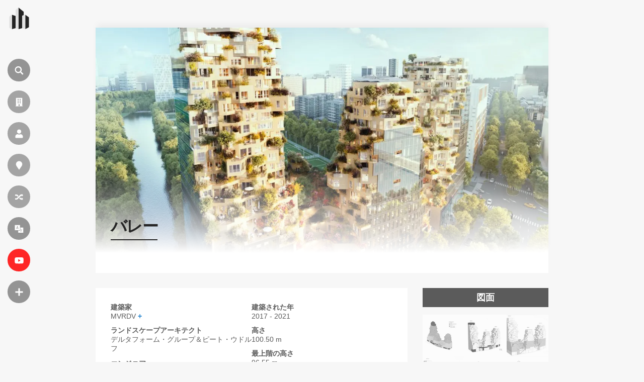

--- FILE ---
content_type: text/html; charset=UTF-8
request_url: https://ja.wikiarchitecture.com/%E5%BB%BA%E7%89%A9/%E3%83%90%E3%83%AC%E3%83%BC/
body_size: 32339
content:
<!DOCTYPE html>
<html lang="ja">

    <head>

        <meta charset="UTF-8">
        <meta name="viewport" content="width=device-width,minimum-scale=1,initial-scale=1">
        <meta http-equiv="X-UA-Compatible" content="ie=edge">

        <!-- icons -->
                    <link rel="icon" type="image/png" sizes="128x128" href="https://ja.wikiarchitecture.com/wp-content/themes/wikiarquitectura6/images/logos/JA_WikiArquitectura_Logo.svg">
	        <link rel="apple-touch-icon" href="https://ja.wikiarchitecture.com/wp-content/themes/wikiarquitectura6/images/logos/JA_WikiArquitectura_Touch_Icon.png">
        
        <meta name="description" content="">

        <!-- Google Ad revovery -->
        
        

        <style id="jetpack-boost-critical-css">@media all{ul{box-sizing:border-box}}@media all{body,html{width:100%;margin:0;padding:0;background-color:#f7f7f7;font-family:"Open Sans",sans-serif;scroll-behavior:smooth;scroll-padding-top:30px}a{text-decoration:none;opacity:.85;color:#338dd2}h1{font-family:"Open Sans",sans-serif;font-size:90px;letter-spacing:-.05em;line-height:1em;font-weight:400;color:#4a4a4a;border-bottom:2px solid;padding:0 30px 20px 30px;display:inline-block}h2{font-family:"Open Sans",sans-serif;font-size:30px;letter-spacing:-.05em;line-height:1em;font-weight:700;color:#4a4a4a;margin-top:45px}h3{font-family:"Open Sans",sans-serif;font-size:21px;letter-spacing:-.05em;line-height:1em;font-weight:700;color:#4a4a4a}h4{font-family:"Open Sans",sans-serif;font-size:16px;letter-spacing:-.05em;line-height:1em;font-weight:700;color:#4a4a4a;margin-bottom:10px}li,p,ul{font-family:"Open Sans",sans-serif;font-size:17px;color:#4a4a4a;line-height:1.55em}@media only screen and (max-width:1850px){h1{font-size:70px}}@media only screen and (max-width:1600px){h1{font-size:70px}li,p,ul{font-size:16px}}@media only screen and (max-width:1250px){h1{font-size:40px;padding:0 30px 20px 30px}}form input[type=search]{-webkit-appearance:none;-webkit-border-radius:0}form input[type=submit]{background:#5b5b5b;padding:11px 30px;font-size:16px;color:#fff;text-transform:uppercase;border:none}.after_banner{position:relative;margin-top:30px}.after_banner .content_wrap{width:1410px;margin:0 auto;position:relative;z-index:9;display:flex;flex-direction:row}.after_banner .content_wrap:after,.after_banner .content_wrap:before{content:"";display:table;clear:both}.after_banner .content_wrap .left_col{width:1044px;margin-right:30px}.after_banner .content_wrap .left_col .infobox_building,.after_banner .content_wrap .left_col .pure_building_text{background-color:#fff;padding:60px;margin-bottom:30px;overflow:hidden;position:relative;z-index:2;box-sizing:border-box;width:100%}.after_banner .content_wrap .left_col .pure_building_text h2{border-top:1px solid rgba(0,0,0,.15);padding-top:30px}.after_banner .content_wrap .left_col .pure_building_text h2:first-child{margin-top:0;padding-top:0;border-top:none}.after_banner .content_wrap .left_col .infobox_building{width:100%}.after_banner .content_wrap .left_col .infobox_building .building_data{-moz-column-count:2;-moz-column-gap:0px;-webkit-column-count:2;-webkit-column-gap:0px;column-count:2;column-gap:0}.after_banner .content_wrap .left_col .infobox_building .building_data .data_row{margin-bottom:12px;break-inside:avoid-column;-webkit-column-break-inside:avoid}.after_banner .content_wrap .left_col .infobox_building .building_data .data_row .tag{font-family:"Open Sans",sans-serif;color:#5b5b5b;font-size:14px;font-weight:700}.after_banner .content_wrap .left_col .infobox_building .building_data .data_row .value{font-family:"Open Sans",sans-serif;color:#5b5b5b;font-size:14px}.after_banner .content_wrap .left_col .infobox_building .building_data .data_row .value.flex_row{display:flex}.after_banner .content_wrap .left_col .infobox_building .building_data .data_row .value a{display:block;opacity:1;color:#5b5b5b}.after_banner .content_wrap .left_col .infobox_building .building_data .data_row .value a:after{content:" +";color:#338dd2;font-weight:700}.after_banner .content_wrap .left_col .pure_building_text{padding:50px 60px 60px 60px}.after_banner .content_wrap .right_col{width:336px;padding:0;margin-bottom:30px}button{padding:16px 40px}@media only screen and (max-width:1850px){.after_banner{position:relative}.after_banner .content_wrap{width:1200px;margin:0 auto;position:relative;z-index:9}.after_banner .content_wrap .left_col{float:left;width:834px;margin-right:30px}.after_banner .content_wrap .left_col .infobox_building,.after_banner .content_wrap .left_col .pure_building_text{padding:40px}.after_banner .content_wrap .left_col .infobox_building{margin-right:30px;display:inline-block;vertical-align:top}.after_banner .content_wrap .left_col .pure_building_text{display:inline-block;vertical-align:top;padding:40px 40px 40px 60px}.after_banner .content_wrap .left_col .pure_building_text h2:first-child{margin-top:0}.after_banner .content_wrap .right_col{width:336px}}@media only screen and (max-width:1600px){.after_banner .content_wrap{width:900px}.after_banner .content_wrap .left_col{width:620px}.after_banner .content_wrap .left_col .infobox_building,.after_banner .content_wrap .left_col .pure_building_text{padding:30px}.after_banner .content_wrap .left_col .infobox_building{margin-right:30px;float:left}.after_banner .content_wrap .left_col .pure_building_text{padding:30px}.after_banner .content_wrap .right_col{width:250px}}@media only screen and (max-width:1250px){.after_banner{position:relative}.after_banner .content_wrap{width:100%;flex-direction:column}.after_banner .content_wrap .left_col{width:100%;margin-right:0}.after_banner .content_wrap .left_col .pure_building_text{width:100%}.after_banner .content_wrap .right_col{float:left;width:100%}}@media only screen and (max-width:600px){.after_banner{margin-top:0}.after_banner .content_wrap .left_col .infobox_building .building_data{-moz-column-count:1;-moz-column-gap:0px;-webkit-column-count:1;-webkit-column-gap:0px;column-count:1;column-gap:0}.after_banner .content_wrap .left_col .pure_building_text{padding:30px 20px}.after_banner .content_wrap .left_col .pure_building_text h2{margin-left:0}}header{width:75px;height:100vh;position:fixed;top:0;left:0;z-index:600;overflow:visible}header #wiki_logo{position:absolute;top:7.5px;left:2.5px;z-index:9;background-color:rgba(255,255,255,0);border-radius:100px;width:40px;height:40px;padding:7px 9px 17px 15px;opacity:1}header #wiki_logo .site_name{display:inline-block;max-width:0;overflow:hidden;vertical-align:middle;font-size:15px;position:absolute;top:20px;left:71px;color:#fff;font-weight:700}header .vertial_align{height:100vh;display:table-cell;vertical-align:middle;padding-left:15px}header .vertial_align .nav_icon{display:block;width:auto;background-color:rgba(0,0,0,.4);width:45px;height:45px;border-radius:50px;color:#f7f7f7;text-transform:uppercase;margin:18px 0;position:relative;z-index:6}header .vertial_align .nav_icon i{width:30px;height:30px;border-radius:50%;margin:7.5px;margin-bottom:0;display:inline-block;vertical-align:middle;background:url(https://es.wikiarquitectura.com/wp-content/themes/wikiarquitectura6/images/wiki_icons.svg) 0 0;background-size:cover}header .vertial_align .nav_icon label{display:inline-block;max-width:0;overflow:hidden;vertical-align:middle;font-size:13px;letter-spacing:.05em;position:absolute;top:13px}header .vertial_align .nav_icon.language_menu_icon label{top:10px}header .vertial_align .nav_icon.language_menu_icon label .wpml-ls-statics-footer.wpml-ls.wpml-ls-legacy-list-horizontal{margin:0;padding:0}header .vertial_align .nav_icon.language_menu_icon label .wpml-ls-statics-footer.wpml-ls.wpml-ls-legacy-list-horizontal ul{line-height:1em;display:none}header .vertial_align .nav_icon.language_menu_icon label .wpml-ls-statics-footer.wpml-ls.wpml-ls-legacy-list-horizontal ul li{margin-right:5px}header .vertial_align .nav_icon.language_menu_icon label .wpml-ls-statics-footer.wpml-ls.wpml-ls-legacy-list-horizontal ul li a{padding:0 6px;color:#fff;font-size:13px;letter-spacing:.05em;opacity:.7;padding:4px 4px 5px 5px;border-radius:50px}header .vertial_align .nav_icon.language_menu_icon label .wpml-ls-statics-footer.wpml-ls.wpml-ls-legacy-list-horizontal ul li.wpml-ls-current-language a{font-weight:700;opacity:1;background-color:#fff;color:#242424}header .vertial_align .nav_icon.language_menu_icon label .wpml-ls-statics-footer.wpml-ls.wpml-ls-legacy-list-horizontal ul li:last-child{margin-right:0}header .vertial_align .nav_icon:nth-child(2) i{background:url(https://es.wikiarquitectura.com/wp-content/themes/wikiarquitectura6/images/wiki_icons.svg) 0-30px;background-size:cover}header .vertial_align .nav_icon:nth-child(3) i{background:url(https://es.wikiarquitectura.com/wp-content/themes/wikiarquitectura6/images/wiki_icons.svg) 0-60px;background-size:cover}header .vertial_align .nav_icon:nth-child(4) i{background:url(https://es.wikiarquitectura.com/wp-content/themes/wikiarquitectura6/images/wiki_icons.svg) 0-90px;background-size:cover}header .vertial_align .nav_icon:nth-child(5) i{background:url(https://es.wikiarquitectura.com/wp-content/themes/wikiarquitectura6/images/wiki_icons.svg) 0-120px;background-size:cover}header .vertial_align .nav_icon:nth-child(6) i{background:url(https://es.wikiarquitectura.com/wp-content/themes/wikiarquitectura6/images/wiki_icons.svg) 0-150px;background-size:cover}header .vertial_align .nav_icon:nth-child(7){background-color:red}header .vertial_align .nav_icon:nth-child(7) i{background:url(https://es.wikiarquitectura.com/wp-content/themes/wikiarquitectura6/images/wiki_icons.svg) 0-180px;background-size:cover}header .vertial_align .nav_icon:nth-child(8) i{background:url(https://es.wikiarquitectura.com/wp-content/themes/wikiarquitectura6/images/wiki_icons.svg) 0-210px;background-size:cover}header .vertial_align .toggle_menu{width:300px;height:100vh;background-color:#242424;position:fixed;top:0;left:-500px;z-index:3;padding:0 50px 0 140px;overflow-y:auto}header .vertial_align .toggle_menu>div{display:table-cell;vertical-align:middle;height:100vh}header .vertial_align .toggle_menu ul{list-style:none;padding-left:0;width:100%;margin:0 auto;overflow:hidden}header .vertial_align .toggle_menu ul li{width:100%;margin:25px 0}header .vertial_align .toggle_menu ul li a{font-family:"Open Sans",sans-serif;color:#fff;font-weight:700;text-align:left}header .vertial_align .toggle_menu ul li ul{list-style:none;padding-left:0;width:100%;padding-top:10px}header .vertial_align .toggle_menu ul li ul li{float:none;display:block;margin:0;width:100%;margin:9px 0}header .vertial_align .toggle_menu ul li ul li a{color:#fff;font-weight:100;opacity:.6}header .vertial_align .toggle_menu::-webkit-scrollbar{width:2px}#search{display:none;opacity:0;position:fixed;left:0;top:0;width:100%;height:100vh;background-color:rgba(36,36,36,.8);z-index:99}#search .search_form{position:absolute;top:50%;left:50%;transform:translate(-50%,-50%);width:calc(100% - 200px);max-width:1200px}#search .search_form input[type=search]{padding:20px;border-radius:0;border:none;border-bottom:1px solid #fff;margin:0;background-color:transparent;font-family:"Open Sans",sans-serif;font-size:60px;font-weight:100;color:#fff;width:calc(100% - 150px)}#search .search_form input[type=search]::placeholder{color:transparent}#search .search_form input[type=search]:-ms-input-placeholder{color:transparent}#search .search_form input[type=search]::-ms-input-placeholder{color:transparent}#search .search_form input[type=submit]{padding:20px 40px;background-color:#fff;color:#242424;font-size:30px;font-weight:700;border:none;border-radius:100px}@media only screen and (max-width:1250px){header{width:100%;height:55px;background-color:#fff;-webkit-box-shadow:0 0 26px -3px rgba(0,0,0,.35);-moz-box-shadow:0 0 15px -3px rgba(0,0,0,.3);box-shadow:0 0 20px -3px rgba(0,0,0,.3)}header #wiki_logo{width:30px;height:32px;top:10.5px;left:13.5px;padding:0}header #wiki_logo img{width:100%;height:auto}header .vertial_align{height:55px;padding-left:0;width:auto;display:inline-block;float:right}header .vertial_align .nav_icon{display:none;margin:13px 13px 0 0;width:30px;height:30px}header .vertial_align .nav_icon i{width:20px;height:20px;margin:5.4px}header .vertial_align .nav_icon.search_icon{display:inline-block}header .vertial_align .nav_icon.language_menu_icon{display:inline-block}header .vertial_align .nav_icon.language_menu_icon:nth-child(6) i{background:url(https://es.wikiarquitectura.com/wp-content/themes/wikiarquitectura6/images/wiki_icons.svg) 0-100px;background-size:cover}header .vertial_align .nav_icon.more_menu_icon{display:inline-block;background-color:#242424}header .vertial_align .nav_icon.more_menu_icon:nth-child(8) i{background:url(https://es.wikiarquitectura.com/wp-content/themes/wikiarquitectura6/images/wiki_icons.svg) 0-140px;background-size:cover}header .vertial_align .toggle_menu{padding:50px 40px 0 40px;width:calc(100vw - 80px);height:calc(100vh - 50px);left:-105vw}header .vertial_align .toggle_menu>div{display:block;height:auto}#search{height:calc(100vh - 55px);top:55px}#search .search_form{width:calc(100% - 80px)}#search .search_form input[type=search]{padding:6px;font-size:26px;width:100%}#search .search_form input[type=submit]{padding:10px 40px;font-size:20px;width:100%;margin-top:20px}}.hero_banner{position:relative;margin-bottom:40px;height:0;padding-top:35%;width:1410px;z-index:3;margin:5vh auto 0 auto;overflow:hidden;-webkit-box-shadow:0 -10px 12px -3px rgba(0,0,0,.05);-moz-box-shadow:0 -10px 12px -3px rgba(0,0,0,.05);box-shadow:0 -10px 12px -3px rgba(0,0,0,.05)}.hero_banner .lightbox_overlay{position:absolute;bottom:0;padding:100px 60px 10px 60px;width:calc(100% - 120px);background-image:-webkit-linear-gradient(top,transparent,#fff);background-image:-moz-linear-gradient(top,transparent,#fff);background-image:-o-linear-gradient(top,transparent,#fff);background-image:linear-gradient(to bottom,transparent,#fff);color:#242424}.hero_banner .lightbox_overlay .always_over{width:100%}.hero_banner .lightbox_overlay .always_over .title{font-family:"Open Sans",sans-serif;font-size:45px;font-weight:700;padding:0;padding-bottom:10px;margin:0;margin-bottom:15px}.hero_banner .lightbox_overlay .always_over .selected_info{font-family:"Open Sans",sans-serif;font-size:13px}.hero_banner .lightbox_overlay .always_over .selected_info .data_row{display:block;text-transform:uppercase}.hero_banner .lightbox_overlay .always_over .selected_info .data_row .cell{display:inline-block}.hero_banner .lightbox_overlay .always_over .selected_info .data_row .cell.tag{font-weight:700;margin-right:6px}.hero_banner .lightbox_overlay .always_over .left h1{color:#242424}.hero_banner .lightbox_overlay .always_over .left .selected_info{color:#242424}.hero_banner .lightbox_overlay .always_over .left .selected_info a{color:#242424}@media only screen and (max-width:1850px){.hero_banner{width:1200px}.hero_banner .lightbox_overlay{padding:100px 40px 10px 40px;width:calc(100% - 80px)}}@media only screen and (max-width:1600px){.hero_banner{width:900px}.hero_banner .lightbox_overlay{padding:100px 30px 10px 30px;width:calc(100% - 60px)}.hero_banner .lightbox_overlay .always_over .left h1{font-size:32px}}@media only screen and (max-width:1250px){.hero_banner{height:calc(100vh - 165px);width:100%;margin-top:0;padding-top:100%;height:0}.hero_banner .lightbox_overlay{padding:100px 30px 10px 30px;width:calc(100% - 60px)}.hero_banner .lightbox_overlay .always_over{padding:0;width:100%}.hero_banner .lightbox_overlay .always_over .title{font-size:35px}.hero_banner .lightbox_overlay .always_over .selected_info{font-size:13px}.hero_banner .lightbox_overlay .always_over .left{width:100%}}.single-building .after_banner{margin-top:30px}.single-building .after_banner .content_wrap .right_col .image_content h2{background-color:#5b5b5b;color:#fff;width:100%;text-align:center;padding:10px 0;font-size:18px;letter-spacing:0;text-transform:uppercase;margin-top:0}.single-building .after_banner .content_wrap .right_col .image_content h2:first-child{margin-top:0}.single-building .after_banner .content_wrap .right_col .image_content h3{width:100%;font-size:15px;line-height:1.2em;letter-spacing:0;text-transform:uppercase}.single-building .after_banner .content_wrap .right_col .image_content h4{margin:10px 0;letter-spacing:.001em;font-size:14px}.single-building .after_banner .content_wrap .right_col .image_content .gallery,.single-building .after_banner .content_wrap .right_col .image_content div[id^=gallery-]{overflow:hidden;display:inline-block;width:100%}.single-building .after_banner .content_wrap .right_col .image_content .gallery .gallery-item,.single-building .after_banner .content_wrap .right_col .image_content div[id^=gallery-] .gallery-item{width:33.3333%!important;padding-top:33.333%;position:relative;float:left;margin:0;margin-top:0!important;overflow:hidden}.single-building .after_banner .content_wrap .right_col .image_content .gallery .gallery-item .gallery-icon,.single-building .after_banner .content_wrap .right_col .image_content div[id^=gallery-] .gallery-item .gallery-icon{width:100%;height:100%;position:absolute;top:0;left:0;object-fit:cover;opacity:.75;-webkit-filter:grayscale(100%);filter:grayscale(100%)}.single-building .after_banner .content_wrap .right_col .image_content .gallery .gallery-item .gallery-icon a,.single-building .after_banner .content_wrap .right_col .image_content div[id^=gallery-] .gallery-item .gallery-icon a{display:flex}.single-building .after_banner .content_wrap .right_col .image_content .gallery .gallery-item .gallery-icon a img,.single-building .after_banner .content_wrap .right_col .image_content div[id^=gallery-] .gallery-item .gallery-icon a img{width:100%;height:auto;border:none!important}.single-building .after_banner .content_wrap .right_col .image_content .gallery .gallery-caption,.single-building .after_banner .content_wrap .right_col .image_content div[id^=gallery-] .gallery-caption{display:none}.single-building .after_banner .content_wrap .right_col .image_content .gallery br,.single-building .after_banner .content_wrap .right_col .image_content div[id^=gallery-] br{display:none}@media only screen and (max-width:1850px){.single-building .after_banner .content_wrap .right_col .image_content h3{font-size:14px}}@media only screen and (max-width:1600px){.single-building .after_banner .content_wrap .right_col .image_content h3{font-size:14px}}@media only screen and (max-width:1250px){.single-building .after_banner{margin-top:0}}.kokoku_bup{display:none}.kokoku_image_galleries{width:100%;margin:20px 0;text-align:center}.kokoku_afterinfobox{display:block;clear:both;margin-bottom:30px;text-align:center;position:relative;width:100%}.kokoku_top{width:100%;text-align:center;margin:55px 0 0 0}.kokoku_after_banner{background-color:#fff;width:1410px;text-align:center;margin:0 auto 0 auto;padding:20px 0}@media only screen and (max-width:1850px){.kokoku_after_banner{width:1200px}}@media only screen and (max-width:1600px){.kokoku_after_banner{width:900px}}@media only screen and (max-width:1250px){.kokoku_after_banner{width:100%;margin:0 auto 0 auto;padding:0}}@media only screen and (max-width:750px){.kokoku_after_banner{height:auto}}}@media all{.wpml-ls-legacy-list-horizontal{border:1px solid transparent;padding:7px;clear:both}.wpml-ls-legacy-list-horizontal>ul{padding:0;margin:0!important;list-style-type:none}.wpml-ls-legacy-list-horizontal .wpml-ls-item{padding:0;margin:0;list-style-type:none;display:inline-block}.wpml-ls-legacy-list-horizontal a{display:block;text-decoration:none;padding:5px 10px 6px;line-height:1}.wpml-ls-legacy-list-horizontal a span{vertical-align:middle}.wpml-ls-legacy-list-horizontal.wpml-ls-statics-footer{margin-bottom:30px}.wpml-ls-legacy-list-horizontal.wpml-ls-statics-footer>ul{text-align:center}}@media all{.swiper-container{margin:0 auto;position:relative;overflow:hidden;list-style:none;padding:0;z-index:1}.swiper-wrapper{position:relative;width:100%;height:100%;z-index:1;display:-webkit-box;display:-webkit-flex;display:-ms-flexbox;display:flex;-webkit-box-sizing:content-box;box-sizing:content-box}.swiper-wrapper{-webkit-transform:translate3d(0,0,0);transform:translate3d(0,0,0)}.swiper-slide{-webkit-flex-shrink:0;-ms-flex-negative:0;flex-shrink:0;width:100%;height:100%;position:relative}.swiper-button-next,.swiper-button-prev{position:absolute;top:50%;width:27px;height:44px;margin-top:-22px;z-index:10;background-size:27px 44px;background-position:center;background-repeat:no-repeat}.swiper-button-prev{background-image:url(data:image/svg+xml;charset=utf-8,%3Csvg%20xmlns%3D\'http%3A%2F%2Fwww.w3.org%2F2000%2Fsvg\'%20viewBox%3D\'0%200%2027%2044\'%3E%3Cpath%20d%3D\'M0%2C22L22%2C0l2.1%2C2.1L4.2%2C22l19.9%2C19.9L22%2C44L0%2C22L0%2C22L0%2C22z\'%20fill%3D\'%23007aff\'%2F%3E%3C%2Fsvg%3E);left:10px;right:auto}.swiper-button-next{background-image:url(data:image/svg+xml;charset=utf-8,%3Csvg%20xmlns%3D\'http%3A%2F%2Fwww.w3.org%2F2000%2Fsvg\'%20viewBox%3D\'0%200%2027%2044\'%3E%3Cpath%20d%3D\'M27%2C22L27%2C22L5%2C44l-2.1-2.1L22.8%2C22L2.9%2C2.1L5%2C0L27%2C22L27%2C22z\'%20fill%3D\'%23007aff\'%2F%3E%3C%2Fsvg%3E);right:10px;left:auto}.swiper-lazy-preloader{width:42px;height:42px;position:absolute;left:50%;top:50%;margin-left:-21px;margin-top:-21px;z-index:10;-webkit-transform-origin:50%;-ms-transform-origin:50%;transform-origin:50%}.swiper-lazy-preloader:after{display:block;content:"";width:100%;height:100%;background-image:url(data:image/svg+xml;charset=utf-8,%3Csvg%20viewBox%3D\'0%200%20120%20120\'%20xmlns%3D\'http%3A%2F%2Fwww.w3.org%2F2000%2Fsvg\'%20xmlns%3Axlink%3D\'http%3A%2F%2Fwww.w3.org%2F1999%2Fxlink\'%3E%3Cdefs%3E%3Cline%20id%3D\'l\'%20x1%3D\'60\'%20x2%3D\'60\'%20y1%3D\'7\'%20y2%3D\'27\'%20stroke%3D\'%236c6c6c\'%20stroke-width%3D\'11\'%20stroke-linecap%3D\'round\'%2F%3E%3C%2Fdefs%3E%3Cg%3E%3Cuse%20xlink%3Ahref%3D\'%23l\'%20opacity%3D\'.27\'%2F%3E%3Cuse%20xlink%3Ahref%3D\'%23l\'%20opacity%3D\'.27\'%20transform%3D\'rotate\(30%2060%2C60\)\'%2F%3E%3Cuse%20xlink%3Ahref%3D\'%23l\'%20opacity%3D\'.27\'%20transform%3D\'rotate\(60%2060%2C60\)\'%2F%3E%3Cuse%20xlink%3Ahref%3D\'%23l\'%20opacity%3D\'.27\'%20transform%3D\'rotate\(90%2060%2C60\)\'%2F%3E%3Cuse%20xlink%3Ahref%3D\'%23l\'%20opacity%3D\'.27\'%20transform%3D\'rotate\(120%2060%2C60\)\'%2F%3E%3Cuse%20xlink%3Ahref%3D\'%23l\'%20opacity%3D\'.27\'%20transform%3D\'rotate\(150%2060%2C60\)\'%2F%3E%3Cuse%20xlink%3Ahref%3D\'%23l\'%20opacity%3D\'.37\'%20transform%3D\'rotate\(180%2060%2C60\)\'%2F%3E%3Cuse%20xlink%3Ahref%3D\'%23l\'%20opacity%3D\'.46\'%20transform%3D\'rotate\(210%2060%2C60\)\'%2F%3E%3Cuse%20xlink%3Ahref%3D\'%23l\'%20opacity%3D\'.56\'%20transform%3D\'rotate\(240%2060%2C60\)\'%2F%3E%3Cuse%20xlink%3Ahref%3D\'%23l\'%20opacity%3D\'.66\'%20transform%3D\'rotate\(270%2060%2C60\)\'%2F%3E%3Cuse%20xlink%3Ahref%3D\'%23l\'%20opacity%3D\'.75\'%20transform%3D\'rotate\(300%2060%2C60\)\'%2F%3E%3Cuse%20xlink%3Ahref%3D\'%23l\'%20opacity%3D\'.85\'%20transform%3D\'rotate\(330%2060%2C60\)\'%2F%3E%3C%2Fg%3E%3C%2Fsvg%3E);background-position:50%;background-size:100%;background-repeat:no-repeat}.swiper-lazy-preloader-white:after{background-image:url(data:image/svg+xml;charset=utf-8,%3Csvg%20viewBox%3D\'0%200%20120%20120\'%20xmlns%3D\'http%3A%2F%2Fwww.w3.org%2F2000%2Fsvg\'%20xmlns%3Axlink%3D\'http%3A%2F%2Fwww.w3.org%2F1999%2Fxlink\'%3E%3Cdefs%3E%3Cline%20id%3D\'l\'%20x1%3D\'60\'%20x2%3D\'60\'%20y1%3D\'7\'%20y2%3D\'27\'%20stroke%3D\'%23fff\'%20stroke-width%3D\'11\'%20stroke-linecap%3D\'round\'%2F%3E%3C%2Fdefs%3E%3Cg%3E%3Cuse%20xlink%3Ahref%3D\'%23l\'%20opacity%3D\'.27\'%2F%3E%3Cuse%20xlink%3Ahref%3D\'%23l\'%20opacity%3D\'.27\'%20transform%3D\'rotate\(30%2060%2C60\)\'%2F%3E%3Cuse%20xlink%3Ahref%3D\'%23l\'%20opacity%3D\'.27\'%20transform%3D\'rotate\(60%2060%2C60\)\'%2F%3E%3Cuse%20xlink%3Ahref%3D\'%23l\'%20opacity%3D\'.27\'%20transform%3D\'rotate\(90%2060%2C60\)\'%2F%3E%3Cuse%20xlink%3Ahref%3D\'%23l\'%20opacity%3D\'.27\'%20transform%3D\'rotate\(120%2060%2C60\)\'%2F%3E%3Cuse%20xlink%3Ahref%3D\'%23l\'%20opacity%3D\'.27\'%20transform%3D\'rotate\(150%2060%2C60\)\'%2F%3E%3Cuse%20xlink%3Ahref%3D\'%23l\'%20opacity%3D\'.37\'%20transform%3D\'rotate\(180%2060%2C60\)\'%2F%3E%3Cuse%20xlink%3Ahref%3D\'%23l\'%20opacity%3D\'.46\'%20transform%3D\'rotate\(210%2060%2C60\)\'%2F%3E%3Cuse%20xlink%3Ahref%3D\'%23l\'%20opacity%3D\'.56\'%20transform%3D\'rotate\(240%2060%2C60\)\'%2F%3E%3Cuse%20xlink%3Ahref%3D\'%23l\'%20opacity%3D\'.66\'%20transform%3D\'rotate\(270%2060%2C60\)\'%2F%3E%3Cuse%20xlink%3Ahref%3D\'%23l\'%20opacity%3D\'.75\'%20transform%3D\'rotate\(300%2060%2C60\)\'%2F%3E%3Cuse%20xlink%3Ahref%3D\'%23l\'%20opacity%3D\'.85\'%20transform%3D\'rotate\(330%2060%2C60\)\'%2F%3E%3C%2Fg%3E%3C%2Fsvg%3E)}}@media all{.gallery-item a{text-decoration:none!important}#dreamgallery{color:#fff;background-color:#000;position:fixed;z-index:-999;width:100%;height:100svh;min-height:-webkit-fill-available;top:0;visibility:hidden;opacity:0;right:-110vw;display:flex;flex-direction:row;flex-wrap:nowrap}#dreamgallery .dreamgallery_close{position:absolute;right:25px;top:25px;background-color:transparent;border:none;padding:16px;z-index:3}#dreamgallery .dreamgallery_close:after,#dreamgallery .dreamgallery_close:before{content:"";background-color:#fff;position:absolute;top:10px;left:0;width:100%;height:2px}#dreamgallery .dreamgallery_close:before{transform:rotate(45deg)}#dreamgallery .dreamgallery_close:after{transform:rotate(-45deg)}#dreamgallery .dreamgallery_content{position:relative;float:left;width:calc(100% - 387px);height:100vh;overflow:hidden}#dreamgallery .dreamgallery_content .gallery_head{position:absolute;width:calc(100% - 150px);height:80px;top:0;left:0;padding:0 75px}#dreamgallery .dreamgallery_content .gallery_head .img_context{width:calc(100% - 60px);display:inline-block;vertical-align:top}#dreamgallery .dreamgallery_content .gallery_head .img_context #post_title{font-size:24px;line-height:1.2em;color:#fff;background:0 0;margin-top:50px;margin-bottom:0;padding:0;font-weight:100}#dreamgallery .dreamgallery_content .gallery_head .img_context #image_url{font-size:14px;color:#a1a1a1;margin-top:5px;opacity:.6}#dreamgallery .dreamgallery_content .gallery_head #counter{float:right;padding-top:54px;opacity:.6}#dreamgallery .dreamgallery_content .swiper-container{position:relative;float:left;width:calc(100% - 150px);margin-top:110px;padding:0 75px}#dreamgallery .dreamgallery_content .swiper-container .swiper-slide{height:calc(100vh - 110px);max-width:100%;position:relative;overflow:hidden;text-align:center}#dreamgallery .dreamgallery_content .swiper-container .swiper-slide img.item{max-width:calc(100% - 100px);max-height:calc(100% - 90px);width:auto;height:auto;margin:0 auto;margin-top:calc(50vh - 80px);transform:translate(0,-50%)}#dreamgallery .dreamgallery_content .swiper-container .swiper-slide .img_description{width:100%;max-width:calc(100% - 100px);position:absolute;bottom:70px;left:50%;transform:translate(-50%,0);opacity:.6;font-weight:100}#dreamgallery .dreamgallery_content .swiper-container .swiper-slide .img_title{display:none}#dreamgallery .dreamgallery_content .swiper-container .swiper_navigation{position:absolute;width:calc(100% - 40px);top:calc(50vh - 80px);left:0;transform:translateY(-50%);margin:0 20px;z-index:9}#dreamgallery .dreamgallery_content .swiper-container .swiper_navigation .swiper-button-next,#dreamgallery .dreamgallery_content .swiper-container .swiper_navigation .swiper-button-prev{width:50px;height:30px;opacity:.8;background-image:none}#dreamgallery .dreamgallery_content .swiper-container .swiper_navigation .swiper-button-prev{float:left}#dreamgallery .dreamgallery_content .swiper-container .swiper_navigation .swiper-button-prev .icono-arrow{margin-top:7px;margin-right:30px;-webkit-transform:rotate(-135deg);-ms-transform:rotate(-135deg);transform:rotate(-135deg)}#dreamgallery .dreamgallery_content .swiper-container .swiper_navigation .swiper-button-next{float:right}#dreamgallery .dreamgallery_content .swiper-container .swiper_navigation .swiper-button-next .icono-arrow{margin-top:7px;margin-right:7px;-webkit-transform:rotate(45deg);-ms-transform:rotate(45deg);transform:rotate(45deg)}#dreamgallery .dreamgallery_content .swiper-container .swiper_navigation .icono-arrow{float:right;color:#fff;box-sizing:border-box;width:16px;height:16px;border-width:2px 2px 0 0;border-style:solid}#dreamgallery .dreamgallery_content .swiper-container .swiper_navigation .icono-arrow:after,#dreamgallery .dreamgallery_content .swiper-container .swiper_navigation .icono-arrow:before{content:"";box-sizing:border-box}#dreamgallery .dreamgallery_content .swiper-container .swiper_navigation .icono-arrow:before{right:0;top:-1px;position:absolute;height:2px;box-shadow:inset 0 0 0 32px;transform:rotate(-45deg);width:45px;transform-origin:right top}#dreamgallery .meta_side_bar{visibility:hidden;width:0;padding:10px 0;height:calc(100vh - 140px);overflow-x:hidden;overflow-y:scroll;position:absolute;right:387px;top:80px;border-left:1px solid grey;background-color:#000;z-index:9}#dreamgallery .meta_side_bar::-webkit-scrollbar{width:4px;background-color:#1c1c1c}#dreamgallery .side_bar{position:relative;float:left;width:336px;height:calc(100% - 90px)!important;border-left:1px solid grey;padding:10px 25px;margin:30px 0 40px;display:flex;align-content:center;flex-wrap:wrap}#dreamgallery .side_bar .kokoku.dream_gallery_sidebar_right{height:calc(100% - 90px);width:100%;max-width:336px}#dreamgallery .side_bar #image_copyright{position:absolute;bottom:10px;left:25px;font-size:12px;letter-spacing:.03em;opacity:.6}@media only screen and (max-width:1024px){#dreamgallery{display:inline-block}#dreamgallery .dreamgallery_close{position:fixed;top:20px}#dreamgallery .dreamgallery_content{width:100%;height:calc(100svh - 100px)}#dreamgallery .dreamgallery_content .gallery_head{position:absolute;width:calc(100% - 50px);height:50px;padding:0 25px}#dreamgallery .dreamgallery_content .gallery_head .img_context{width:100%}#dreamgallery .dreamgallery_content .gallery_head .img_context #post_title{display:none}#dreamgallery .dreamgallery_content .gallery_head .img_context #image_url{display:none}#dreamgallery .dreamgallery_content .gallery_head #counter{position:absolute;left:24px;top:22px;padding:0}#dreamgallery .dreamgallery_content .swiper-container{width:100%;margin-top:50px;padding:0}#dreamgallery .dreamgallery_content .swiper-container .swiper-slide{height:calc(100svh - 100px)}#dreamgallery .dreamgallery_content .swiper-container .swiper-slide img.item{max-width:100%;max-height:calc(100% - 170px);margin-top:calc(50svh - 70px)}#dreamgallery .dreamgallery_content .swiper-container .swiper-slide .img_description{max-width:calc(100% - 50px);bottom:70px;left:25px;transform:none}#dreamgallery .dreamgallery_content .swiper-container .swiper_navigation{position:absolute;top:calc(50svh - 55px)}#dreamgallery .dreamgallery_content .swiper-container .swiper_navigation .icono-arrow:after,#dreamgallery .dreamgallery_content .swiper-container .swiper_navigation .icono-arrow:before{display:none}#dreamgallery .side_bar{width:100%;height:90px!important;border-left:none;padding:0;margin-top:10px}#dreamgallery .side_bar #image_copyright{position:absolute;bottom:125px;left:25px;font-size:11px;width:calc(100% - 50px);text-align:center}}}</style><meta name='robots' content='index, follow, max-image-preview:large, max-snippet:-1, max-video-preview:-1' />

	<!-- This site is optimized with the Yoast SEO plugin v26.5 - https://yoast.com/wordpress/plugins/seo/ -->
	<title>✅ バレー - データ、写真、図面 - WikiArchitecture</title>
	<link rel="canonical" href="https://ja.wikiarchitecture.com/建物/%e3%83%90%e3%83%ac%e3%83%bc/" />
	<meta property="og:locale" content="ja_JP" />
	<meta property="og:type" content="article" />
	<meta property="og:title" content="✅ バレー - データ、写真、図面 - WikiArchitecture" />
	<meta property="og:description" content="はじめに バレーは、都市活動と自然環境が融合した都市における新しい生活様式である。 その印象的な段々畑のようなファサードが、周囲に開かれたユニークな公共景観として機能していることから、この名前が付けられた。 誰もが憩い、 [&hellip;]" />
	<meta property="og:url" content="https://ja.wikiarchitecture.com/建物/%e3%83%90%e3%83%ac%e3%83%bc/" />
	<meta property="og:site_name" content="WikiArquitectura" />
	<meta property="article:publisher" content="https://www.facebook.com/WikiArquitectura/" />
	<meta property="article:modified_time" content="2024-04-19T01:15:35+00:00" />
	<meta property="og:image" content="https://ja.wikiarchitecture.com/wp-content/uploads/2022/05/Valley-img-1.jpg" />
	<meta property="og:image:width" content="1920" />
	<meta property="og:image:height" content="1440" />
	<meta property="og:image:type" content="image/jpeg" />
	<meta name="twitter:card" content="summary_large_image" />
	<meta name="twitter:site" content="@wikiarq" />
	<script data-jetpack-boost="ignore" type="application/ld+json" class="yoast-schema-graph">{"@context":"https://schema.org","@graph":[{"@type":"WebPage","@id":"https://ja.wikiarchitecture.com/建物/%e3%83%90%e3%83%ac%e3%83%bc/","url":"https://ja.wikiarchitecture.com/建物/%e3%83%90%e3%83%ac%e3%83%bc/","name":"✅ バレー - データ、写真、図面 - WikiArchitecture","isPartOf":{"@id":"https://ja.wikiarchitecture.com/#website"},"primaryImageOfPage":{"@id":"https://ja.wikiarchitecture.com/建物/%e3%83%90%e3%83%ac%e3%83%bc/#primaryimage"},"image":{"@id":"https://ja.wikiarchitecture.com/建物/%e3%83%90%e3%83%ac%e3%83%bc/#primaryimage"},"thumbnailUrl":"https://ja.wikiarchitecture.com/wp-content/uploads/2022/05/Valley-img-1.jpg","datePublished":"2024-04-10T22:24:23+00:00","dateModified":"2024-04-19T01:15:35+00:00","breadcrumb":{"@id":"https://ja.wikiarchitecture.com/建物/%e3%83%90%e3%83%ac%e3%83%bc/#breadcrumb"},"inLanguage":"ja","potentialAction":[{"@type":"ReadAction","target":["https://ja.wikiarchitecture.com/建物/%e3%83%90%e3%83%ac%e3%83%bc/"]}]},{"@type":"ImageObject","inLanguage":"ja","@id":"https://ja.wikiarchitecture.com/建物/%e3%83%90%e3%83%ac%e3%83%bc/#primaryimage","url":"https://ja.wikiarchitecture.com/wp-content/uploads/2022/05/Valley-img-1.jpg","contentUrl":"https://ja.wikiarchitecture.com/wp-content/uploads/2022/05/Valley-img-1.jpg","width":1920,"height":1440},{"@type":"BreadcrumbList","@id":"https://ja.wikiarchitecture.com/建物/%e3%83%90%e3%83%ac%e3%83%bc/#breadcrumb","itemListElement":[{"@type":"ListItem","position":1,"name":"Portada","item":"https://ja.wikiarchitecture.com/"},{"@type":"ListItem","position":2,"name":"Buildings","item":"https://ja.wikiarchitecture.com/建物/"},{"@type":"ListItem","position":3,"name":"バレー"}]},{"@type":"WebSite","@id":"https://ja.wikiarchitecture.com/#website","url":"https://ja.wikiarchitecture.com/","name":"WikiArquitectura","description":"The World&#039;s Largest Architecture Encyclopedia","potentialAction":[{"@type":"SearchAction","target":{"@type":"EntryPoint","urlTemplate":"https://ja.wikiarchitecture.com/?s={search_term_string}"},"query-input":{"@type":"PropertyValueSpecification","valueRequired":true,"valueName":"search_term_string"}}],"inLanguage":"ja"}]}</script>
	<!-- / Yoast SEO plugin. -->


<link rel='dns-prefetch' href='//es.wikiarquitectura.com' />
<link rel="alternate" title="oEmbed (JSON)" type="application/json+oembed" href="https://ja.wikiarchitecture.com/wp-json/oembed/1.0/embed?url=https%3A%2F%2Fja.wikiarchitecture.com%2F%E5%BB%BA%E7%89%A9%2F%25e3%2583%2590%25e3%2583%25ac%25e3%2583%25bc%2F" />
<link rel="alternate" title="oEmbed (XML)" type="text/xml+oembed" href="https://ja.wikiarchitecture.com/wp-json/oembed/1.0/embed?url=https%3A%2F%2Fja.wikiarchitecture.com%2F%E5%BB%BA%E7%89%A9%2F%25e3%2583%2590%25e3%2583%25ac%25e3%2583%25bc%2F&#038;format=xml" />
<style id='wp-img-auto-sizes-contain-inline-css' type='text/css'>
img:is([sizes=auto i],[sizes^="auto," i]){contain-intrinsic-size:3000px 1500px}
/*# sourceURL=wp-img-auto-sizes-contain-inline-css */
</style>
<noscript><link rel='stylesheet' id='wp-block-library-css' href='https://ja.wikiarchitecture.com/wp-includes/css/dist/block-library/style.min.css?ver=6.9' type='text/css' media='all' />
</noscript><link rel='stylesheet' id='wp-block-library-css' href='https://ja.wikiarchitecture.com/wp-includes/css/dist/block-library/style.min.css?ver=6.9' type='text/css' media="not all" data-media="all" onload="this.media=this.dataset.media; delete this.dataset.media; this.removeAttribute( 'onload' );" />
<style id='wp-block-image-inline-css' type='text/css'>
.wp-block-image>a,.wp-block-image>figure>a{display:inline-block}.wp-block-image img{box-sizing:border-box;height:auto;max-width:100%;vertical-align:bottom}@media not (prefers-reduced-motion){.wp-block-image img.hide{visibility:hidden}.wp-block-image img.show{animation:show-content-image .4s}}.wp-block-image[style*=border-radius] img,.wp-block-image[style*=border-radius]>a{border-radius:inherit}.wp-block-image.has-custom-border img{box-sizing:border-box}.wp-block-image.aligncenter{text-align:center}.wp-block-image.alignfull>a,.wp-block-image.alignwide>a{width:100%}.wp-block-image.alignfull img,.wp-block-image.alignwide img{height:auto;width:100%}.wp-block-image .aligncenter,.wp-block-image .alignleft,.wp-block-image .alignright,.wp-block-image.aligncenter,.wp-block-image.alignleft,.wp-block-image.alignright{display:table}.wp-block-image .aligncenter>figcaption,.wp-block-image .alignleft>figcaption,.wp-block-image .alignright>figcaption,.wp-block-image.aligncenter>figcaption,.wp-block-image.alignleft>figcaption,.wp-block-image.alignright>figcaption{caption-side:bottom;display:table-caption}.wp-block-image .alignleft{float:left;margin:.5em 1em .5em 0}.wp-block-image .alignright{float:right;margin:.5em 0 .5em 1em}.wp-block-image .aligncenter{margin-left:auto;margin-right:auto}.wp-block-image :where(figcaption){margin-bottom:1em;margin-top:.5em}.wp-block-image.is-style-circle-mask img{border-radius:9999px}@supports ((-webkit-mask-image:none) or (mask-image:none)) or (-webkit-mask-image:none){.wp-block-image.is-style-circle-mask img{border-radius:0;-webkit-mask-image:url('data:image/svg+xml;utf8,<svg viewBox="0 0 100 100" xmlns="http://www.w3.org/2000/svg"><circle cx="50" cy="50" r="50"/></svg>');mask-image:url('data:image/svg+xml;utf8,<svg viewBox="0 0 100 100" xmlns="http://www.w3.org/2000/svg"><circle cx="50" cy="50" r="50"/></svg>');mask-mode:alpha;-webkit-mask-position:center;mask-position:center;-webkit-mask-repeat:no-repeat;mask-repeat:no-repeat;-webkit-mask-size:contain;mask-size:contain}}:root :where(.wp-block-image.is-style-rounded img,.wp-block-image .is-style-rounded img){border-radius:9999px}.wp-block-image figure{margin:0}.wp-lightbox-container{display:flex;flex-direction:column;position:relative}.wp-lightbox-container img{cursor:zoom-in}.wp-lightbox-container img:hover+button{opacity:1}.wp-lightbox-container button{align-items:center;backdrop-filter:blur(16px) saturate(180%);background-color:#5a5a5a40;border:none;border-radius:4px;cursor:zoom-in;display:flex;height:20px;justify-content:center;opacity:0;padding:0;position:absolute;right:16px;text-align:center;top:16px;width:20px;z-index:100}@media not (prefers-reduced-motion){.wp-lightbox-container button{transition:opacity .2s ease}}.wp-lightbox-container button:focus-visible{outline:3px auto #5a5a5a40;outline:3px auto -webkit-focus-ring-color;outline-offset:3px}.wp-lightbox-container button:hover{cursor:pointer;opacity:1}.wp-lightbox-container button:focus{opacity:1}.wp-lightbox-container button:focus,.wp-lightbox-container button:hover,.wp-lightbox-container button:not(:hover):not(:active):not(.has-background){background-color:#5a5a5a40;border:none}.wp-lightbox-overlay{box-sizing:border-box;cursor:zoom-out;height:100vh;left:0;overflow:hidden;position:fixed;top:0;visibility:hidden;width:100%;z-index:100000}.wp-lightbox-overlay .close-button{align-items:center;cursor:pointer;display:flex;justify-content:center;min-height:40px;min-width:40px;padding:0;position:absolute;right:calc(env(safe-area-inset-right) + 16px);top:calc(env(safe-area-inset-top) + 16px);z-index:5000000}.wp-lightbox-overlay .close-button:focus,.wp-lightbox-overlay .close-button:hover,.wp-lightbox-overlay .close-button:not(:hover):not(:active):not(.has-background){background:none;border:none}.wp-lightbox-overlay .lightbox-image-container{height:var(--wp--lightbox-container-height);left:50%;overflow:hidden;position:absolute;top:50%;transform:translate(-50%,-50%);transform-origin:top left;width:var(--wp--lightbox-container-width);z-index:9999999999}.wp-lightbox-overlay .wp-block-image{align-items:center;box-sizing:border-box;display:flex;height:100%;justify-content:center;margin:0;position:relative;transform-origin:0 0;width:100%;z-index:3000000}.wp-lightbox-overlay .wp-block-image img{height:var(--wp--lightbox-image-height);min-height:var(--wp--lightbox-image-height);min-width:var(--wp--lightbox-image-width);width:var(--wp--lightbox-image-width)}.wp-lightbox-overlay .wp-block-image figcaption{display:none}.wp-lightbox-overlay button{background:none;border:none}.wp-lightbox-overlay .scrim{background-color:#fff;height:100%;opacity:.9;position:absolute;width:100%;z-index:2000000}.wp-lightbox-overlay.active{visibility:visible}@media not (prefers-reduced-motion){.wp-lightbox-overlay.active{animation:turn-on-visibility .25s both}.wp-lightbox-overlay.active img{animation:turn-on-visibility .35s both}.wp-lightbox-overlay.show-closing-animation:not(.active){animation:turn-off-visibility .35s both}.wp-lightbox-overlay.show-closing-animation:not(.active) img{animation:turn-off-visibility .25s both}.wp-lightbox-overlay.zoom.active{animation:none;opacity:1;visibility:visible}.wp-lightbox-overlay.zoom.active .lightbox-image-container{animation:lightbox-zoom-in .4s}.wp-lightbox-overlay.zoom.active .lightbox-image-container img{animation:none}.wp-lightbox-overlay.zoom.active .scrim{animation:turn-on-visibility .4s forwards}.wp-lightbox-overlay.zoom.show-closing-animation:not(.active){animation:none}.wp-lightbox-overlay.zoom.show-closing-animation:not(.active) .lightbox-image-container{animation:lightbox-zoom-out .4s}.wp-lightbox-overlay.zoom.show-closing-animation:not(.active) .lightbox-image-container img{animation:none}.wp-lightbox-overlay.zoom.show-closing-animation:not(.active) .scrim{animation:turn-off-visibility .4s forwards}}@keyframes show-content-image{0%{visibility:hidden}99%{visibility:hidden}to{visibility:visible}}@keyframes turn-on-visibility{0%{opacity:0}to{opacity:1}}@keyframes turn-off-visibility{0%{opacity:1;visibility:visible}99%{opacity:0;visibility:visible}to{opacity:0;visibility:hidden}}@keyframes lightbox-zoom-in{0%{transform:translate(calc((-100vw + var(--wp--lightbox-scrollbar-width))/2 + var(--wp--lightbox-initial-left-position)),calc(-50vh + var(--wp--lightbox-initial-top-position))) scale(var(--wp--lightbox-scale))}to{transform:translate(-50%,-50%) scale(1)}}@keyframes lightbox-zoom-out{0%{transform:translate(-50%,-50%) scale(1);visibility:visible}99%{visibility:visible}to{transform:translate(calc((-100vw + var(--wp--lightbox-scrollbar-width))/2 + var(--wp--lightbox-initial-left-position)),calc(-50vh + var(--wp--lightbox-initial-top-position))) scale(var(--wp--lightbox-scale));visibility:hidden}}
/*# sourceURL=https://ja.wikiarchitecture.com/wp-includes/blocks/image/style.min.css */
</style>
<style id='wp-block-embed-inline-css' type='text/css'>
.wp-block-embed.alignleft,.wp-block-embed.alignright,.wp-block[data-align=left]>[data-type="core/embed"],.wp-block[data-align=right]>[data-type="core/embed"]{max-width:360px;width:100%}.wp-block-embed.alignleft .wp-block-embed__wrapper,.wp-block-embed.alignright .wp-block-embed__wrapper,.wp-block[data-align=left]>[data-type="core/embed"] .wp-block-embed__wrapper,.wp-block[data-align=right]>[data-type="core/embed"] .wp-block-embed__wrapper{min-width:280px}.wp-block-cover .wp-block-embed{min-height:240px;min-width:320px}.wp-block-embed{overflow-wrap:break-word}.wp-block-embed :where(figcaption){margin-bottom:1em;margin-top:.5em}.wp-block-embed iframe{max-width:100%}.wp-block-embed__wrapper{position:relative}.wp-embed-responsive .wp-has-aspect-ratio .wp-block-embed__wrapper:before{content:"";display:block;padding-top:50%}.wp-embed-responsive .wp-has-aspect-ratio iframe{bottom:0;height:100%;left:0;position:absolute;right:0;top:0;width:100%}.wp-embed-responsive .wp-embed-aspect-21-9 .wp-block-embed__wrapper:before{padding-top:42.85%}.wp-embed-responsive .wp-embed-aspect-18-9 .wp-block-embed__wrapper:before{padding-top:50%}.wp-embed-responsive .wp-embed-aspect-16-9 .wp-block-embed__wrapper:before{padding-top:56.25%}.wp-embed-responsive .wp-embed-aspect-4-3 .wp-block-embed__wrapper:before{padding-top:75%}.wp-embed-responsive .wp-embed-aspect-1-1 .wp-block-embed__wrapper:before{padding-top:100%}.wp-embed-responsive .wp-embed-aspect-9-16 .wp-block-embed__wrapper:before{padding-top:177.77%}.wp-embed-responsive .wp-embed-aspect-1-2 .wp-block-embed__wrapper:before{padding-top:200%}
/*# sourceURL=https://ja.wikiarchitecture.com/wp-includes/blocks/embed/style.min.css */
</style>
<style id='global-styles-inline-css' type='text/css'>
:root{--wp--preset--aspect-ratio--square: 1;--wp--preset--aspect-ratio--4-3: 4/3;--wp--preset--aspect-ratio--3-4: 3/4;--wp--preset--aspect-ratio--3-2: 3/2;--wp--preset--aspect-ratio--2-3: 2/3;--wp--preset--aspect-ratio--16-9: 16/9;--wp--preset--aspect-ratio--9-16: 9/16;--wp--preset--color--black: #000000;--wp--preset--color--cyan-bluish-gray: #abb8c3;--wp--preset--color--white: #ffffff;--wp--preset--color--pale-pink: #f78da7;--wp--preset--color--vivid-red: #cf2e2e;--wp--preset--color--luminous-vivid-orange: #ff6900;--wp--preset--color--luminous-vivid-amber: #fcb900;--wp--preset--color--light-green-cyan: #7bdcb5;--wp--preset--color--vivid-green-cyan: #00d084;--wp--preset--color--pale-cyan-blue: #8ed1fc;--wp--preset--color--vivid-cyan-blue: #0693e3;--wp--preset--color--vivid-purple: #9b51e0;--wp--preset--gradient--vivid-cyan-blue-to-vivid-purple: linear-gradient(135deg,rgb(6,147,227) 0%,rgb(155,81,224) 100%);--wp--preset--gradient--light-green-cyan-to-vivid-green-cyan: linear-gradient(135deg,rgb(122,220,180) 0%,rgb(0,208,130) 100%);--wp--preset--gradient--luminous-vivid-amber-to-luminous-vivid-orange: linear-gradient(135deg,rgb(252,185,0) 0%,rgb(255,105,0) 100%);--wp--preset--gradient--luminous-vivid-orange-to-vivid-red: linear-gradient(135deg,rgb(255,105,0) 0%,rgb(207,46,46) 100%);--wp--preset--gradient--very-light-gray-to-cyan-bluish-gray: linear-gradient(135deg,rgb(238,238,238) 0%,rgb(169,184,195) 100%);--wp--preset--gradient--cool-to-warm-spectrum: linear-gradient(135deg,rgb(74,234,220) 0%,rgb(151,120,209) 20%,rgb(207,42,186) 40%,rgb(238,44,130) 60%,rgb(251,105,98) 80%,rgb(254,248,76) 100%);--wp--preset--gradient--blush-light-purple: linear-gradient(135deg,rgb(255,206,236) 0%,rgb(152,150,240) 100%);--wp--preset--gradient--blush-bordeaux: linear-gradient(135deg,rgb(254,205,165) 0%,rgb(254,45,45) 50%,rgb(107,0,62) 100%);--wp--preset--gradient--luminous-dusk: linear-gradient(135deg,rgb(255,203,112) 0%,rgb(199,81,192) 50%,rgb(65,88,208) 100%);--wp--preset--gradient--pale-ocean: linear-gradient(135deg,rgb(255,245,203) 0%,rgb(182,227,212) 50%,rgb(51,167,181) 100%);--wp--preset--gradient--electric-grass: linear-gradient(135deg,rgb(202,248,128) 0%,rgb(113,206,126) 100%);--wp--preset--gradient--midnight: linear-gradient(135deg,rgb(2,3,129) 0%,rgb(40,116,252) 100%);--wp--preset--font-size--small: 13px;--wp--preset--font-size--medium: 20px;--wp--preset--font-size--large: 36px;--wp--preset--font-size--x-large: 42px;--wp--preset--spacing--20: 0.44rem;--wp--preset--spacing--30: 0.67rem;--wp--preset--spacing--40: 1rem;--wp--preset--spacing--50: 1.5rem;--wp--preset--spacing--60: 2.25rem;--wp--preset--spacing--70: 3.38rem;--wp--preset--spacing--80: 5.06rem;--wp--preset--shadow--natural: 6px 6px 9px rgba(0, 0, 0, 0.2);--wp--preset--shadow--deep: 12px 12px 50px rgba(0, 0, 0, 0.4);--wp--preset--shadow--sharp: 6px 6px 0px rgba(0, 0, 0, 0.2);--wp--preset--shadow--outlined: 6px 6px 0px -3px rgb(255, 255, 255), 6px 6px rgb(0, 0, 0);--wp--preset--shadow--crisp: 6px 6px 0px rgb(0, 0, 0);}:where(.is-layout-flex){gap: 0.5em;}:where(.is-layout-grid){gap: 0.5em;}body .is-layout-flex{display: flex;}.is-layout-flex{flex-wrap: wrap;align-items: center;}.is-layout-flex > :is(*, div){margin: 0;}body .is-layout-grid{display: grid;}.is-layout-grid > :is(*, div){margin: 0;}:where(.wp-block-columns.is-layout-flex){gap: 2em;}:where(.wp-block-columns.is-layout-grid){gap: 2em;}:where(.wp-block-post-template.is-layout-flex){gap: 1.25em;}:where(.wp-block-post-template.is-layout-grid){gap: 1.25em;}.has-black-color{color: var(--wp--preset--color--black) !important;}.has-cyan-bluish-gray-color{color: var(--wp--preset--color--cyan-bluish-gray) !important;}.has-white-color{color: var(--wp--preset--color--white) !important;}.has-pale-pink-color{color: var(--wp--preset--color--pale-pink) !important;}.has-vivid-red-color{color: var(--wp--preset--color--vivid-red) !important;}.has-luminous-vivid-orange-color{color: var(--wp--preset--color--luminous-vivid-orange) !important;}.has-luminous-vivid-amber-color{color: var(--wp--preset--color--luminous-vivid-amber) !important;}.has-light-green-cyan-color{color: var(--wp--preset--color--light-green-cyan) !important;}.has-vivid-green-cyan-color{color: var(--wp--preset--color--vivid-green-cyan) !important;}.has-pale-cyan-blue-color{color: var(--wp--preset--color--pale-cyan-blue) !important;}.has-vivid-cyan-blue-color{color: var(--wp--preset--color--vivid-cyan-blue) !important;}.has-vivid-purple-color{color: var(--wp--preset--color--vivid-purple) !important;}.has-black-background-color{background-color: var(--wp--preset--color--black) !important;}.has-cyan-bluish-gray-background-color{background-color: var(--wp--preset--color--cyan-bluish-gray) !important;}.has-white-background-color{background-color: var(--wp--preset--color--white) !important;}.has-pale-pink-background-color{background-color: var(--wp--preset--color--pale-pink) !important;}.has-vivid-red-background-color{background-color: var(--wp--preset--color--vivid-red) !important;}.has-luminous-vivid-orange-background-color{background-color: var(--wp--preset--color--luminous-vivid-orange) !important;}.has-luminous-vivid-amber-background-color{background-color: var(--wp--preset--color--luminous-vivid-amber) !important;}.has-light-green-cyan-background-color{background-color: var(--wp--preset--color--light-green-cyan) !important;}.has-vivid-green-cyan-background-color{background-color: var(--wp--preset--color--vivid-green-cyan) !important;}.has-pale-cyan-blue-background-color{background-color: var(--wp--preset--color--pale-cyan-blue) !important;}.has-vivid-cyan-blue-background-color{background-color: var(--wp--preset--color--vivid-cyan-blue) !important;}.has-vivid-purple-background-color{background-color: var(--wp--preset--color--vivid-purple) !important;}.has-black-border-color{border-color: var(--wp--preset--color--black) !important;}.has-cyan-bluish-gray-border-color{border-color: var(--wp--preset--color--cyan-bluish-gray) !important;}.has-white-border-color{border-color: var(--wp--preset--color--white) !important;}.has-pale-pink-border-color{border-color: var(--wp--preset--color--pale-pink) !important;}.has-vivid-red-border-color{border-color: var(--wp--preset--color--vivid-red) !important;}.has-luminous-vivid-orange-border-color{border-color: var(--wp--preset--color--luminous-vivid-orange) !important;}.has-luminous-vivid-amber-border-color{border-color: var(--wp--preset--color--luminous-vivid-amber) !important;}.has-light-green-cyan-border-color{border-color: var(--wp--preset--color--light-green-cyan) !important;}.has-vivid-green-cyan-border-color{border-color: var(--wp--preset--color--vivid-green-cyan) !important;}.has-pale-cyan-blue-border-color{border-color: var(--wp--preset--color--pale-cyan-blue) !important;}.has-vivid-cyan-blue-border-color{border-color: var(--wp--preset--color--vivid-cyan-blue) !important;}.has-vivid-purple-border-color{border-color: var(--wp--preset--color--vivid-purple) !important;}.has-vivid-cyan-blue-to-vivid-purple-gradient-background{background: var(--wp--preset--gradient--vivid-cyan-blue-to-vivid-purple) !important;}.has-light-green-cyan-to-vivid-green-cyan-gradient-background{background: var(--wp--preset--gradient--light-green-cyan-to-vivid-green-cyan) !important;}.has-luminous-vivid-amber-to-luminous-vivid-orange-gradient-background{background: var(--wp--preset--gradient--luminous-vivid-amber-to-luminous-vivid-orange) !important;}.has-luminous-vivid-orange-to-vivid-red-gradient-background{background: var(--wp--preset--gradient--luminous-vivid-orange-to-vivid-red) !important;}.has-very-light-gray-to-cyan-bluish-gray-gradient-background{background: var(--wp--preset--gradient--very-light-gray-to-cyan-bluish-gray) !important;}.has-cool-to-warm-spectrum-gradient-background{background: var(--wp--preset--gradient--cool-to-warm-spectrum) !important;}.has-blush-light-purple-gradient-background{background: var(--wp--preset--gradient--blush-light-purple) !important;}.has-blush-bordeaux-gradient-background{background: var(--wp--preset--gradient--blush-bordeaux) !important;}.has-luminous-dusk-gradient-background{background: var(--wp--preset--gradient--luminous-dusk) !important;}.has-pale-ocean-gradient-background{background: var(--wp--preset--gradient--pale-ocean) !important;}.has-electric-grass-gradient-background{background: var(--wp--preset--gradient--electric-grass) !important;}.has-midnight-gradient-background{background: var(--wp--preset--gradient--midnight) !important;}.has-small-font-size{font-size: var(--wp--preset--font-size--small) !important;}.has-medium-font-size{font-size: var(--wp--preset--font-size--medium) !important;}.has-large-font-size{font-size: var(--wp--preset--font-size--large) !important;}.has-x-large-font-size{font-size: var(--wp--preset--font-size--x-large) !important;}
/*# sourceURL=global-styles-inline-css */
</style>

<style id='classic-theme-styles-inline-css' type='text/css'>
/*! This file is auto-generated */
.wp-block-button__link{color:#fff;background-color:#32373c;border-radius:9999px;box-shadow:none;text-decoration:none;padding:calc(.667em + 2px) calc(1.333em + 2px);font-size:1.125em}.wp-block-file__button{background:#32373c;color:#fff;text-decoration:none}
/*# sourceURL=/wp-includes/css/classic-themes.min.css */
</style>
<noscript><link rel='stylesheet' id='wpml-legacy-dropdown-click-0-css' href='https://ja.wikiarchitecture.com/wp-content/plugins/sitepress-multilingual-cms/templates/language-switchers/legacy-dropdown-click/style.min.css?ver=1' type='text/css' media='all' />
</noscript><link rel='stylesheet' id='wpml-legacy-dropdown-click-0-css' href='https://ja.wikiarchitecture.com/wp-content/plugins/sitepress-multilingual-cms/templates/language-switchers/legacy-dropdown-click/style.min.css?ver=1' type='text/css' media="not all" data-media="all" onload="this.media=this.dataset.media; delete this.dataset.media; this.removeAttribute( 'onload' );" />
<style id='wpml-legacy-dropdown-click-0-inline-css' type='text/css'>
.wpml-ls-statics-shortcode_actions{background-color:#eeeeee;}.wpml-ls-statics-shortcode_actions, .wpml-ls-statics-shortcode_actions .wpml-ls-sub-menu, .wpml-ls-statics-shortcode_actions a {border-color:#cdcdcd;}.wpml-ls-statics-shortcode_actions a, .wpml-ls-statics-shortcode_actions .wpml-ls-sub-menu a, .wpml-ls-statics-shortcode_actions .wpml-ls-sub-menu a:link, .wpml-ls-statics-shortcode_actions li:not(.wpml-ls-current-language) .wpml-ls-link, .wpml-ls-statics-shortcode_actions li:not(.wpml-ls-current-language) .wpml-ls-link:link {color:#444444;background-color:#ffffff;}.wpml-ls-statics-shortcode_actions .wpml-ls-sub-menu a:hover,.wpml-ls-statics-shortcode_actions .wpml-ls-sub-menu a:focus, .wpml-ls-statics-shortcode_actions .wpml-ls-sub-menu a:link:hover, .wpml-ls-statics-shortcode_actions .wpml-ls-sub-menu a:link:focus {color:#000000;background-color:#eeeeee;}.wpml-ls-statics-shortcode_actions .wpml-ls-current-language > a {color:#444444;background-color:#ffffff;}.wpml-ls-statics-shortcode_actions .wpml-ls-current-language:hover>a, .wpml-ls-statics-shortcode_actions .wpml-ls-current-language>a:focus {color:#000000;background-color:#eeeeee;}
/*# sourceURL=wpml-legacy-dropdown-click-0-inline-css */
</style>
<noscript><link rel='stylesheet' id='style-css' href='https://ja.wikiarchitecture.com/wp-content/themes/wikiarquitectura6/style.css?ver=6.9' type='text/css' media='all' />
</noscript><link rel='stylesheet' id='style-css' href='https://ja.wikiarchitecture.com/wp-content/themes/wikiarquitectura6/style.css?ver=6.9' type='text/css' media="not all" data-media="all" onload="this.media=this.dataset.media; delete this.dataset.media; this.removeAttribute( 'onload' );" />
<noscript><link rel='stylesheet' id='wp-block-heading-css' href='https://ja.wikiarchitecture.com/wp-includes/blocks/heading/style.min.css?ver=6.9' type='text/css' media='all' />
</noscript><link rel='stylesheet' id='wp-block-heading-css' href='https://ja.wikiarchitecture.com/wp-includes/blocks/heading/style.min.css?ver=6.9' type='text/css' media="not all" data-media="all" onload="this.media=this.dataset.media; delete this.dataset.media; this.removeAttribute( 'onload' );" />
<noscript><link rel='stylesheet' id='wp-block-paragraph-css' href='https://ja.wikiarchitecture.com/wp-includes/blocks/paragraph/style.min.css?ver=6.9' type='text/css' media='all' />
</noscript><link rel='stylesheet' id='wp-block-paragraph-css' href='https://ja.wikiarchitecture.com/wp-includes/blocks/paragraph/style.min.css?ver=6.9' type='text/css' media="not all" data-media="all" onload="this.media=this.dataset.media; delete this.dataset.media; this.removeAttribute( 'onload' );" />



<link rel="https://api.w.org/" href="https://ja.wikiarchitecture.com/wp-json/" /><link rel="alternate" title="JSON" type="application/json" href="https://ja.wikiarchitecture.com/wp-json/wp/v2/building/394255" /><link rel="EditURI" type="application/rsd+xml" title="RSD" href="https://ja.wikiarchitecture.com/xmlrpc.php?rsd" />
<meta name="generator" content="WordPress 6.9" />
<link rel='shortlink' href='https://ja.wikiarchitecture.com/?p=394255' />
<meta name="generator" content="WPML ver:4.8.6 stt:1,4,3,28,64,2;" />

    <noscript><link rel='stylesheet' id='wpml-legacy-horizontal-list-0-css' href='https://ja.wikiarchitecture.com/wp-content/plugins/sitepress-multilingual-cms/templates/language-switchers/legacy-list-horizontal/style.min.css?ver=1' type='text/css' media='all' />
</noscript><link rel='stylesheet' id='wpml-legacy-horizontal-list-0-css' href='https://ja.wikiarchitecture.com/wp-content/plugins/sitepress-multilingual-cms/templates/language-switchers/legacy-list-horizontal/style.min.css?ver=1' type='text/css' media="not all" data-media="all" onload="this.media=this.dataset.media; delete this.dataset.media; this.removeAttribute( 'onload' );" />
<noscript><link rel='stylesheet' id='swiper-style-css' href='https://ja.wikiarchitecture.com/wp-content/plugins/dreamgallery6/js/swiper/dist/css/swiper.min.css?ver=6.9#deferload' type='text/css' media='all' />
</noscript><link rel='stylesheet' id='swiper-style-css' href='https://ja.wikiarchitecture.com/wp-content/plugins/dreamgallery6/js/swiper/dist/css/swiper.min.css?ver=6.9#deferload' type='text/css' media="not all" data-media="all" onload="this.media=this.dataset.media; delete this.dataset.media; this.removeAttribute( 'onload' );" />
<noscript><link rel='stylesheet' id='dreamgallery-css-css' href='https://ja.wikiarchitecture.com/wp-content/plugins/dreamgallery6/style.css?ver=6.9#deferload' type='text/css' media='all' />
</noscript><link rel='stylesheet' id='dreamgallery-css-css' href='https://ja.wikiarchitecture.com/wp-content/plugins/dreamgallery6/style.css?ver=6.9#deferload' type='text/css' media="not all" data-media="all" onload="this.media=this.dataset.media; delete this.dataset.media; this.removeAttribute( 'onload' );" />
</head>

    <body class="wp-singular building-template-default single single-building postid-394255 wp-theme-wikiarquitectura6" >

    <div id="site_wrapper">

        <header>

            <a id="wiki_logo" href="https://ja.wikiarchitecture.com"> 
                <div class="logo_size">
                                            <img layout="responsive" width="40" height="43" src="https://ja.wikiarchitecture.com/wp-content/themes/wikiarquitectura6/images/logos/JA_WikiArquitectura_Logo.svg"><div class="site_name">ja.wikiarchitecture.com</div>
                                </a>

            <div class="vertial_align">

                
                    <div class="nav_icon search_icon" id="search_nav" ><i class=""></i><label>検索</label></div>
                    <a class="nav_icon" href="/建物/"><i class="" aria-hidden="true"></i><label>建物</label></a>
                    <a class="nav_icon" href="/建築家/"><i class="" aria-hidden="true"></i><label>建築家</label></a>
                    <a class="nav_icon" href="/位置/"><i class="" aria-hidden="true"></i><label>場所</label></a>
                    <a class="nav_icon" href="/プロジェクト・ランダム/"><i class="" aria-hidden="true"></i><label>ランダム</label></a>
                    <div class="nav_icon language_menu_icon" id="lang_nav"><i class=""></i><label>
<div class="wpml-ls-statics-footer wpml-ls wpml-ls-touch-device wpml-ls-legacy-list-horizontal" id="lang_sel_footer">
	<ul role="menu"><li class="wpml-ls-slot-footer wpml-ls-item wpml-ls-item-es wpml-ls-first-item wpml-ls-item-legacy-list-horizontal" role="none">
				<a href="https://es.wikiarquitectura.com/edificio/valley/" class="wpml-ls-link" role="menuitem"  aria-label="esに切り替える" title="esに切り替える" >
                    <span class="wpml-ls-native icl_lang_sel_native" lang="es">es</span></a>
			</li><li class="wpml-ls-slot-footer wpml-ls-item wpml-ls-item-de wpml-ls-item-legacy-list-horizontal" role="none">
				<a href="https://wikiarchitektur.com/gebäude/tal/" class="wpml-ls-link" role="menuitem"  aria-label="deに切り替える" title="deに切り替える" >
                    <span class="wpml-ls-native icl_lang_sel_native" lang="de">de</span></a>
			</li><li class="wpml-ls-slot-footer wpml-ls-item wpml-ls-item-ja wpml-ls-current-language wpml-ls-last-item wpml-ls-item-legacy-list-horizontal" role="none">
				<a href="https://ja.wikiarchitecture.com/建物/%e3%83%90%e3%83%ac%e3%83%bc/" class="wpml-ls-link" role="menuitem" >
                    <span class="wpml-ls-native icl_lang_sel_native" role="menuitem">日本語</span></a>
			</li></ul>
</div>
</label></div>
                    <a class="nav_icon" href="https://www.youtube.com/user/wikiarquitectura" target="_blank"><i class="" aria-hidden="true"></i><label>動画</label></a>
                    <div class="nav_icon more_menu_icon" id="more_nav" on="tap:more_menu.toggleClass(class='open'), more_nav.toggleClass(class='open')"><i class=""></i><label>もっと</label></div>

                
                <div id="more_menu" class="toggle_menu">
                    <div class="menu-es-full-menu-container"><ul id="menu-es-full-menu" class="menu"><li id="menu-item-256243" class="menu-item menu-item-type-custom menu-item-object-custom menu-item-has-children menu-item-256243"><a>Buscar por</a>
<ul class="sub-menu">
	<li id="menu-item-256244" class="menu-item menu-item-type-post_type_archive menu-item-object-building menu-item-256244"><a href="https://ja.wikiarchitecture.com/建物/">Edificios</a></li>
	<li id="menu-item-256245" class="menu-item menu-item-type-post_type_archive menu-item-object-architect menu-item-256245"><a href="https://ja.wikiarchitecture.com/建築家/">Arquitectos</a></li>
	<li id="menu-item-256246" class="menu-item menu-item-type-post_type_archive menu-item-object-site menu-item-256246"><a href="https://ja.wikiarchitecture.com/位置/">Lugares</a></li>
	<li id="menu-item-256247" class="menu-item menu-item-type-post_type_archive menu-item-object-building-type menu-item-256247"><a href="https://ja.wikiarchitecture.com/建築タイプ/">Tipologías</a></li>
	<li id="menu-item-268067" class="menu-item menu-item-type-post_type menu-item-object-page menu-item-268067"><a href="https://ja.wikiarchitecture.com/%e3%83%97%e3%83%ad%e3%82%b8%e3%82%a7%e3%82%af%e3%83%88%e3%83%bb%e3%83%a9%e3%83%b3%e3%83%80%e3%83%a0/">プロジェクト・ランダム</a></li>
</ul>
</li>
<li id="menu-item-256249" class="menu-item menu-item-type-custom menu-item-object-custom menu-item-256249"><a>WikiArquitectura</a></li>
<li id="menu-item-256251" class="menu-item menu-item-type-custom menu-item-object-custom menu-item-has-children menu-item-256251"><a>Síguenos</a>
<ul class="sub-menu">
	<li id="menu-item-256252" class="menu-item menu-item-type-custom menu-item-object-custom menu-item-256252"><a href="https://www.facebook.com/WikiArquitectura">Facebook</a></li>
	<li id="menu-item-256253" class="menu-item menu-item-type-custom menu-item-object-custom menu-item-256253"><a href="https://twitter.com/WikiArq">Twitter</a></li>
	<li id="menu-item-256254" class="menu-item menu-item-type-custom menu-item-object-custom menu-item-256254"><a href="https://www.youtube.com/user/wikiarquitectura/videos">YouTube</a></li>
	<li id="menu-item-264585" class="menu-item menu-item-type-custom menu-item-object-custom menu-item-264585"><a href="https://www.instagram.com/wikiarquitectura">Instagram</a></li>
</ul>
</li>
</ul></div>                </div>

            </div>

        </header>


        <div id="search">
                
            <div class="search_form">

                <form role="search" method="get" id="searchform" class="searchform" action="https://ja.wikiarchitecture.com/">
				<div>
					<label class="screen-reader-text" for="s">検索:</label>
					<input type="text" value="" name="s" id="s" />
					<input type="submit" id="searchsubmit" value="検索" />
				</div>
			</form>
                <form method="GET" class="search-form" action="https://cse.google.com/cse?cof=FORID:0" target="_top">
                    <div class="search-form-inner">
                    <input name="cx" type="hidden" value="" />
                    <input name="ie" type="hidden" value="UTF-8" />
                    <input type="search" placeholder="Search..." name="q" required>
                    <input type="submit" value="Go" class="search-button">
                    </div>
                </form>
                
            </div>

        </div>

<div id="main" class="content">

	<!-- The loop START -->
				
			

								<div class="kokoku kokoku_top">
						
<!-- Adsense for ES -->

<!-- Adsense for EN -->

<!-- Adsense for FR -->

<!-- Adsense for PT -->

<!-- Adsense for DE -->
					</div>
				
			
			<div class="building_hero hero_banner " style="background: url(https://ja.wikiarchitecture.com/wp-content/uploads/2022/05/Valley-img-1-1200x900.jpg) no-repeat center; background-size: cover;">

				
				<div class="lightbox_overlay">
					<div class="always_over">
						<div class="left">
							<h1 class="title">バレー</h1>

													</div>
						
					</div>

				</div>
			</div>

							<div class="kokoku kokoku_after_banner">
					
<!-- Adsense for ES -->

<!-- Adsense for EN -->

<!-- Adsense for FR -->

<!-- Adsense for PT -->

<!-- Adsense for DE -->
						<div class="kokoku kokoku_after_banner kokoku_bup"></div>
									</div>
			
			<div class="after_banner">

				<div class="content_wrap">

					<div class="left_col">

						<div class="infobox infobox_building">

							<!--<h1 class="title"></h1>-->

							<!-- schema start -->
<script data-jetpack-boost="ignore" type='application/ld+json'> 
	{
	"@context": "http://www.schema.org",
	"@type": "LandmarksOrHistoricalBuildings",
	"name": "バレー",
	"url": "https://ja.wikiarchitecture.com/%E5%BB%BA%E7%89%A9/%E3%83%90%E3%83%AC%E3%83%BC/",
	"image": "https://ja.wikiarchitecture.com/wp-content/uploads/2022/05/Valley-img-1-1200x900.jpg",
	"description": "",
	"address": {
		"@type": "PostalAddress",
		"streetAddress": "オランダ、アムステルダム、ズイダス、ベートーヴェン通り301番地"
	},
	"geo": {
				"@type": "GeoCoordinates",
		"latitude": 52.3432555,
		"longitude": 4.8779159	},
	"additionalProperty": [
		{"@type": "PropertyValue","name" : "Architect","value" :MVRDV"},		{
		"@type": "PropertyValue", 
		"name" : "Technical Architect",
		"value" : ""
		},
		{
		"@type": "PropertyValue", 
		"name" : "Associate Architect",
		"value" : ""
		},
		{
		"@type": "PropertyValue", 
		"name" : "Landscape Architect",
		"value" : "デルタフォーム・グループ＆ピート・ウドルフ  "
		},
		{
		"@type": "PropertyValue", 
		"name" : "Remodelation Architect",
		"value" : ""
		},
		{
		"@type": "PropertyValue", 
		"name" : "Engineer",
		"value" : "インボ"
		},
		{
		"@type": "PropertyValue", 
		"name" : "Structural Engineer",
		"value" : "ヴァン・ロッサム・レーディング・インヂニアーズ"
		},
		{
		"@type": "PropertyValue", 
		"name" : "Acoustic Engineer",
		"value" : ""
		},
		{
		"@type": "PropertyValue", 
		"name" : "Electrical Engineer",
		"value" : ""
		},
		{
		"@type": "PropertyValue", 
		"name" : "Construction Company",
		"value" : "G&amp;S Bouw B.V.、Boele &amp; Van Eesteren B.V."
		},
		{
		"@type": "PropertyValue", 
		"name" : "Foreman",
		"value" : ""
		},
		{
		"@type": "PropertyValue", 
		"name" : "Manager",
		"value" : ""
		},
		{
		"@type": "PropertyValue", 
		"name" : "Developer",
		"value" : "OVG不動産  "
		},
		{
		"@type": "PropertyValue", 
		"name" : "Decorator",
		"value" : ""
		},
		{
		"@type": "PropertyValue", 
		"name" : "Founder",
		"value" : ""
		},
		{
		"@type": "PropertyValue", 
		"name" : "Collaborators",
		"value" : ""
		},
		{
		"@type": "PropertyValue", 
		"name" : "Designed in",
		"value" : ""
		},
		{
		"@type": "PropertyValue", 
		"name" : "Built in",
		"value" : "2017 - 2021"
		},
		{
		"@type": "PropertyValue", 
		"name" : "Remodeled in",
		"value" : ""
		},	
		{
		"@type": "PropertyValue", 
		"name" : "Weight",
		"value" : ""
		},
		{
		"@type": "PropertyValue", 
		"name" : "Original Weight",
		"value" : ""
		},
		{
		"@type": "PropertyValue", 
		"name" : "Height",
		"value" : "100.50 m"
		},
		{
		"@type": "PropertyValue", 
		"name" : "Roof Height",
		"value" : ""
		},
		{
		"@type": "PropertyValue", 
		"name" : "Top Floor Height",
		"value" : "96.55 m"
		},
		{
		"@type": "PropertyValue", 
		"name" : "Widht",
		"value" : ""
		},
		{
		"@type": "PropertyValue", 
		"name" : "Length",
		"value" : ""
		},
		{
		"@type": "PropertyValue", 
		"name" : "Main Cable Length",
		"value" : ""
		},
		{
		"@type": "PropertyValue", 
		"name" : "Main Cable Diameter",
		"value" : ""
		},
		{
		"@type": "PropertyValue", 
		"name" : "Span",
		"value" : ""
		},
		{
		"@type": "PropertyValue", 
		"name" : "Pilot Depth",
		"value" : ""
		},
		{
		"@type": "PropertyValue", 
		"name" : "Floors",
		"value" : "29"
		},
		{
		"@type": "PropertyValue", 
		"name" : "Elevators",
		"value" : ""
		},
		{
		"@type": "PropertyValue", 
		"name" : "Land Area",
		"value" : ""
		},
		{
		"@type": "PropertyValue", 
		"name" : "Floor Area",
		"value" : ""
		},
		{
		"@type": "PropertyValue", 
		"name" : "Built-up Area",
		"value" : "75.000m2"
		},
		{
		"@type": "PropertyValue", 
		"name" : "Volume",
		"value" : ""
		},
		{
		"@type": "PropertyValue", 
		"name" : "Unit count",
		"value" : ""
		},
		{
		"@type": "PropertyValue", 
		"name" : "Facade",
		"value" : ""
		},
		{
		"@type": "PropertyValue", 
		"name" : "Capacity",
		"value" : ""
		},
		{
		"@type": "PropertyValue", 
		"name" : "Cost",
		"value" : ""
		}
	]
}
</script>
<!-- schema end -->
							<div class="building_data">
															
								<!-- Architect -->
																	<div class="data_row architect">
										<div class="tag cell">建築家</div>
										<div class="value cell">
											<a href="https://ja.wikiarchitecture.com/建築家/mvrdv/">MVRDV</a>										</div>
									</div>
																<!-- Techinical Architect -->
																<!-- Associate Architect -->
																<!-- Landscape Architect -->
																	<div class="data_row">
										<div class="tag cell">ランドスケープアーキテクト</div>
										<div class="value cell">デルタフォーム・グループ＆ピート・ウドルフ  </div>
									</div>
																<!-- Remodelation Architect -->
																<!-- Engineer -->
																	<div class="data_row">
										<div class="tag cell">エンジニア</div>
										<div class="value cell">インボ</div>
									</div>
																<!-- Structural Engineer -->
																	<div class="data_row">
										<div class="tag cell">構造エンジニア</div>
										<div class="value cell">ヴァン・ロッサム・レーディング・インヂニアーズ</div>
									</div>
																<!-- Acoustic Engineer -->
																<!-- Electrical Engineer -->
																<!-- Construction Company -->
																	<div class="data_row">
										<div class="tag cell">建設会社</div>
										<div class="value cell">G&S Bouw B.V.、Boele & Van Eesteren B.V.</div>
									</div>
																<!-- Foreman -->
																<!-- Manager -->
																<!-- Developer -->
																	<div class="data_row">
										<div class="tag cell">ディベロッパー</div>
										<div class="value cell">OVG不動産  </div>
									</div>
																<!-- Decorator -->
																<!-- Founder -->
																<!-- Collaborators -->
																<!-- Designed in -->
																<!-- Built in -->
																	<div class="data_row">
										<div class="tag cell">建築された年</div>
										<div class="value cell">2017 - 2021</div>
									</div>
																<!-- Remodeled in -->
																<!-- Weight -->
																<!-- Original Weight -->
																<!-- Height -->
																	<div class="data_row">
										<div class="tag cell">高さ</div>
										<div class="value cell">100.50 m</div>
									</div>
																<!-- Roof Height -->
																<!-- Top Floor Height -->
																	<div class="data_row">
										<div class="tag cell">最上階の高さ</div>
										<div class="value cell">96.55 m</div>
									</div>
																<!-- Width -->
																<!-- Length -->
																<!-- Main Cable Length -->
																<!-- Main Cable Diameter -->
																<!-- Span -->
																<!-- Pilot Depth -->
																<!-- Floors -->
																	<div class="data_row">
										<div class="tag cell">階</div>
										<div class="value cell">29</div>
									</div>
																<!-- Elevators -->
																<!-- Land Area -->
																<!-- Floor Area -->
																<!-- Built-up Area -->
																	<div class="data_row">
										<div class="tag cell">建築面積</div>
										<div class="value cell">75.000m2</div>
									</div>
																<!-- Volume -->
																<!-- Unit Count -->
																<!-- Facade -->
																<!-- Capacity -->
																<!-- Cost -->
																<!-- Location -->
																	<div class="data_row">
										<div class="tag cell">位置</div>
										<div class="value cell">オランダ、アムステルダム、ズイダス、ベートーヴェン通り301番地</div>
									</div>
								
							</div><!-- .building_data -->
								
						</div> <!-- infobox_building end -->

													<div class="kokoku kokoku_afterinfobox">
								<div class="one">
									
<!-- Adsense for ES -->

<!-- Adsense for EN -->

<!-- Adsense for FR -->

<!-- Adsense for PT -->

<!-- Adsense for DE -->
								</div>
															</div>
						
						<div class="pure_building_text">					

							
<h2 class="wp-block-heading">はじめに</h2>

<p>バレーは、都市活動と自然環境が融合した都市における新しい生活様式である。 その印象的な段々畑のようなファサードが、周囲に開かれたユニークな公共景観として機能していることから、この名前が付けられた。 誰もが憩い、リラックスできる場所として設計された都会のオアシスだ。

<p><a href="https://ja.wikiarchitecture.com/&#x5EFA;&#x7BC9;&#x5BB6;/mvrdv/">MVRDVの</a>ヴァレーのデザインは、企業の歴史と、より住宅的な未来とのコントラストを強調している。 サステイナビリティ、健康的な仕事と生活は、3つのタワーからなるこの象徴的な建物の中心であり、広いエリアが一般に公開されている。

<p>石造りのテラス、出窓、バルコニーをランドスケープ・アーキテクトのピエト・ウードルフがデザインした鬱蒼とした植栽で覆ったヴァレーは、<a href="https://ja.wikiarchitecture.com/&#x4F4D;&#x7F6E;/%e3%82%aa%e3%83%a9%e3%83%b3%e3%83%80/%e3%82%a2%e3%83%a0%e3%82%b9%e3%83%86%e3%83%ab%e3%83%80%e3%83%a0/">アムステルダムの</a>ズイダス・ショッピング地区に待望の緑をもたらした。 バレーという名前は、建物の中を流れる風景が谷を連想させることから取られた。

<h2 class="wp-block-heading">所在地</h2>

<p><a href="https://ja.wikiarchitecture.com/&#x4F4D;&#x7F6E;/%e3%82%aa%e3%83%a9%e3%83%b3%e3%83%80/">オランダ</a>・<a href="https://ja.wikiarchitecture.com/&#x4F4D;&#x7F6E;/%e3%82%aa%e3%83%a9%e3%83%b3%e3%83%80/%e3%82%a2%e3%83%a0%e3%82%b9%e3%83%86%e3%83%ab%e3%83%80%e3%83%a0/">アムステルダムの</a>南軸に位置するズイダス地区は、20年前からオランダの主要な国際ビジネスの中心地となっており、その結果、住宅建設への注目が低下している。

<p>ヴァレーの開発は、この地域をより住みやすく完全な都市地区へと変貌させ、今後10年間で多数の追加居住者と公共施設をこの地域に迎え入れることで、この状況を是正しようという市の野心の一環である。

<h2 class="wp-block-heading">コンセプト</h2>

<p>バレーの位置はトランジションによって決まる。 住宅・商業機能と自然環境の境界線上に位置し、両方の世界を兼ね備えている。 緑のスポーツフィールドとビジネスセンターの密集した都市環境との間の接続を形成し、市街地の小規模な建物から南軸を定義する大規模なボリュームへの移行を開始する。 建物のコンセプトは、この移行という考えに根ざしている。

<p>その構造は、高さの異なる3つの頂上に緑のテラスがそびえる、積み重ねられた箱の形をしている。 これらのオフィス・住宅タワーは、一般に利用しやすい台座の上にあり、歩行者用通路は、街路レベルから段々畑のような庭園に沿って、ピエト・ウドルフがデザインした年間を通して緑の景観が楽しめる4階と5階の「セントラル・バレー」エリアまで延びている。

<h2 class="wp-block-heading">スペース</h2>

<p>75,000平方メートルのこの複合施設には、196戸のアパート、店舗、7フロアのオフィススペース、375台の駐車スペースを備えた3階建ての地下駐車場、文化施設、クリエイティブ・センターがある。

<p> <div class='kokoku kokoku_inline_1'>
<!-- Adsense for ES -->

<!-- Adsense for EN -->

<!-- Adsense for FR -->

<!-- Adsense for PT -->

<!-- Adsense for DE -->
</div>
<div class="wp-block-image is-resized">
<figure class="alignright size-large"><a href="https://es.wikiarquitectura.com/wp-content/uploads/2022/05/Valley-programa-3.jpg"><img fetchpriority="high" decoding="async" width="1100" height="733" src="https://es.wikiarquitectura.com/wp-content/uploads/2022/05/Valley-programa-3-edited.jpg" alt="" class="wp-image-352010" srcset="https://ja.wikiarchitecture.com/wp-content/uploads/2022/05/Valley-programa-3-edited.jpg 1100w, https://ja.wikiarchitecture.com/wp-content/uploads/2022/05/Valley-programa-3-edited-620x413.jpg 620w" sizes="(max-width: 1100px) 100vw, 1100px" /></a></figure></div>
<p>

<p>バレーには小売店、バー、レストラン、レジャー用のスペースがある。 これらの住戸は、北側タワーの26階と27階の間にあるスカイバーを除いて、地上階、1階、1階にある。 全ユニットはベートーヴェン通りに面した専用エントランスを持つか、アトリウムまたは公共の谷間を通ってアクセスできる。

<p>谷」の3つの峰の高さはさまざまで、一般人が立ち入ることのできるスカイバーがある最高100mまで。 最上階の2フロアを占め、市街のパノラマビューが楽しめる。

<h3 class="wp-block-heading">公共スペース</h3>

<p>豊富な屋外スペースと共同緑地は、健康とウェルビーイングを促進すると同時に、建物の緑化の野心に貢献している。 EPC評価-0.3、GPRスコア8に加え、バレーはBREEAM-NLエクセレント評価を獲得している。

<h4 class="wp-block-heading">歩道</h4>

<p>街路レベルからは、商業機能、テラス、ルーフガーデンを通る公共の歩行者用通路が中央の谷間エリアへと続き、4階と5階に沿って3つの複合用途タワーへと延びている。

<h4 class="wp-block-heading">ザ・グロット</h4>

<p>1階から2つの大きな階段を通ってアクセスできるグロット（洞窟）は、完全に自然石で覆われた広い内部空間であり、2つの大きな天窓に照らされ、上の谷に水をたたえたプールとして機能している。 グロットは、バレーの居住者のためのラウンジとして、また建物内の他のすべての活動のためのグランド・ホワイエとして機能し、一日中にぎやかな雰囲気を保証する。

<h4 class="wp-block-heading">アトリウム</h4>

<p>ベートーヴェン通りから2つの壮大な階段が、建物の心臓部として機能する中央アトリウムへと続いている。 アトリウムには地下駐車場から3基のエレベーターで行くこともできる。

<p>アトリウムからはオフィス、文化スペース、商業施設にアクセスできる。<div class='kokoku kokoku_inline_2'>
<!-- Adsense for ES -->

<!-- Adsense for EN -->

<!-- Adsense for FR -->

<!-- Adsense for PT -->

<!-- Adsense for DE -->
</div>

<p>1階は通りに面した4つの商業施設と、このフロアと1階に分かれた1240m2の文化スペースがある。 1階に2軒、2階に1軒の商業施設がある。

<p>大きな吹き抜けには3つのエレベーター・シャフトがあり、それぞれ2つのユニットがオフィスにつながっている。

<p>階には屋根付きの大きな自転車置き場が2つある。  

<h3 class="wp-block-heading">プライベートスペース</h3>

<h4 class="wp-block-heading">事業所</h4>

<p>1階から7階までは約22,263m2のオフィススペースがある。 モダンでフレキシブル、そして開放的で、床から天井までの高い窓、広くて明るいフロアプレート、フルサービスのアメニティが特徴です。

<p>ヘッドルームは2.70mだが、2.02mから1.80mのローダウンルーフシステムや、オプションでレイズドフロアシステムも用意されている。

<p>階以上にはプライベートテラスがある。

<h4 class="wp-block-heading">フラット</h4>

<p>フラットは8階から上に位置している。 各タワーはベートーヴェン通りに面しており、それぞれの入り口がある。 住居の表面積は55〜700平方メートル。 石造りのファサードの中に、屋外スペース用の大きな窓とスライドドアが組み込まれている。

<p>各フラットの機能的で空間的なデザインは、スペースと快適さを最大限に生かすために入念に考えられている。 すべてのフラットは高品質の素材で仕上げられ、居住者に最高水準の快適さを提供している。

<p>その結果、渓谷の建設量には全体的なばらつきがあり、同じアパートは二つとない。

<h2 class="wp-block-heading">構造</h2>

<p>建物のレイアウトは論理と反復に基づいており、全フロアに8.10m×8.10mのグリッドを配し、ほぼ垂直に緑の景観を配している。

<p>基本的なヴォリュームは、地上階から7階までで、コンクリートの梁と柱で構成され、必要な安定性を確保するために、耐力のあるファサードとコンクリートのコアが中央に配置されている。 また、選択された設計は、他の機能への変換が可能な最適な柔軟性を提供する。

<p>多機能の台座の上に住居用のボリュームを配置し、それらをエンベロープの端に押しやることで、結果としてボリュームはひとつの実体として読み取れる。

<p>反射ガラスの外壁ファサードを通して周囲の環境を映し出すことで、このデザインは企業の伝統を認識し、近隣住民と視覚的につながっている。 これとは正反対に、内部のファサードは、大きなプランターを備えた急勾配の石造りのテラスによって特徴づけられている。 この相反するファサードの扱いは、彫刻を施したブロックを思わせる、企業用と住宅用という二重のボリュームを表現している。 XL対ヒューマンスケール。

<p>不規則な自然石のファサードは、アラップ・アムステルダムと共同で開発したパラメトリック・ツールを使って定義された。 これにより、日照時間、構造上の制約、必要なプライバシーなどをリアルタイムでコントロールできるようになった。

<h2 class="wp-block-heading">材料</h2>

<p>主要な垂直／水平構造要素と床張力システムは、いずれも現場打ちコンクリートと鉄筋で構成されている。 プレキャストコンクリートの部品は、現場で組み立てる個々の部品として使用されている。

<p>外壁の屋根と高さの異なるテラスは自然石で覆われ、自動水和される固定プランターもヴァレー独特の緑の外観を作り出している。<strong> </strong>ガラスの手すりは、パノラマの眺望を妨げることなく、居住者を風や音から守る。

<p>オフィススペースには、IPベースのビルオートメーションシステムや、使用状況を監視する各種センサーなど、最新の「スマートテクノロジー」アプリケーションが導入されている。 これにより、照明、清掃、エネルギー、設備メンテナンスを実際の使用状況に正確に適合させることができる正確な稼働率データが保証される。  

<p>熱回収機能付き機械換気、空調付き天井、調光可能なLED照明を備えている。 壁と柱は石英塗料で仕上げられている。

<h2 class="wp-block-heading">ビデオ</h2>

<figure class="wp-block-embed is-type-video is-provider-youtube wp-block-embed-youtube wp-embed-aspect-16-9 wp-has-aspect-ratio"><div class="wp-block-embed__wrapper">
<iframe title="Future Amsterdam - &#039;Valley&#039; by MVRDV Tops out in Zuidas District" width="500" height="281" src="https://www.youtube.com/embed/dJve6gcaRVo?feature=oembed" frameborder="0" allow="accelerometer; autoplay; clipboard-write; encrypted-media; gyroscope; picture-in-picture; web-share" referrerpolicy="strict-origin-when-cross-origin" allowfullscreen></iframe>
</div></figure>

						</div> <!-- pure_building_text end -->
						
					</div> <!-- left_col end -->

					<div class="right_col">
						<div class="image_content">

															<h2>図面</h2>
								
		<style type="text/css">
			#gallery-1 {
				margin: auto;
			}
			#gallery-1 .gallery-item {
				float: left;
				margin-top: 10px;
				text-align: center;
				width: 33%;
			}
			#gallery-1 img {
				border: 2px solid #cfcfcf;
			}
			#gallery-1 .gallery-caption {
				margin-left: 0;
			}
			/* see gallery_shortcode() in wp-includes/media.php */
		</style>
		<div id='gallery-1' class='gallery galleryid-394255 gallery-columns-3 gallery-size-thumbnail'><dl class='gallery-item'>
			<dt class='gallery-icon landscape'>
				<a href='https://ja.wikiarchitecture.com/建物/%e3%83%90%e3%83%ac%e3%83%bc/valley-programa/'><img width="250" height="250" src="https://ja.wikiarchitecture.com/wp-content/uploads/2022/05/Valley-programa-250x250.jpg" class="attachment-thumbnail size-thumbnail" alt="" decoding="async" /></a>
			</dt></dl><dl class='gallery-item'>
			<dt class='gallery-icon landscape'>
				<a href='https://ja.wikiarchitecture.com/建物/%e3%83%90%e3%83%ac%e3%83%bc/valley-comercio-y-zona-cultural/'><img width="250" height="250" src="https://ja.wikiarchitecture.com/wp-content/uploads/2022/05/Valley-comercio-y-zona-cultural-250x250.jpg" class="attachment-thumbnail size-thumbnail" alt="" aria-describedby="gallery-1-394361" decoding="async" loading="lazy" /></a>
			</dt>
				<dd class='wp-caption-text gallery-caption' id='gallery-1-394361'>
				Comercio y zona cultural
				</dd></dl><dl class='gallery-item'>
			<dt class='gallery-icon landscape'>
				<a href='https://ja.wikiarchitecture.com/建物/%e3%83%90%e3%83%ac%e3%83%bc/valley-zona-oficinas/'><img width="250" height="250" src="https://ja.wikiarchitecture.com/wp-content/uploads/2022/05/Valley-zona-oficinas-250x250.jpg" class="attachment-thumbnail size-thumbnail" alt="" aria-describedby="gallery-1-394496" decoding="async" loading="lazy" /></a>
			</dt>
				<dd class='wp-caption-text gallery-caption' id='gallery-1-394496'>
				Oficinas
				</dd></dl><br style="clear: both" /><dl class='gallery-item'>
			<dt class='gallery-icon landscape'>
				<a href='https://ja.wikiarchitecture.com/建物/%e3%83%90%e3%83%ac%e3%83%bc/valley-zona-residencial/'><img width="250" height="250" src="https://ja.wikiarchitecture.com/wp-content/uploads/2022/05/Valley-zona-residencial-250x250.jpg" class="attachment-thumbnail size-thumbnail" alt="" aria-describedby="gallery-1-394506" decoding="async" loading="lazy" /></a>
			</dt>
				<dd class='wp-caption-text gallery-caption' id='gallery-1-394506'>
				Residencias
				</dd></dl><dl class='gallery-item'>
			<dt class='gallery-icon landscape'>
				<a href='https://ja.wikiarchitecture.com/建物/%e3%83%90%e3%83%ac%e3%83%bc/valley-atrio/'><img width="250" height="250" src="https://ja.wikiarchitecture.com/wp-content/uploads/2022/05/Valley-atrio-250x250.jpg" class="attachment-thumbnail size-thumbnail" alt="" aria-describedby="gallery-1-394346" decoding="async" loading="lazy" /></a>
			</dt>
				<dd class='wp-caption-text gallery-caption' id='gallery-1-394346'>
				Atrio
				</dd></dl><dl class='gallery-item'>
			<dt class='gallery-icon landscape'>
				<a href='https://ja.wikiarchitecture.com/建物/%e3%83%90%e3%83%ac%e3%83%bc/valley-ruta-public/'><img width="250" height="250" src="https://ja.wikiarchitecture.com/wp-content/uploads/2022/05/Valley-ruta-public-250x250.jpg" class="attachment-thumbnail size-thumbnail" alt="" aria-describedby="gallery-1-394459" decoding="async" loading="lazy" /></a>
			</dt>
				<dd class='wp-caption-text gallery-caption' id='gallery-1-394459'>
				Ruta pública
				</dd></dl><br style="clear: both" /><dl class='gallery-item'>
			<dt class='gallery-icon landscape'>
				<a href='https://ja.wikiarchitecture.com/建物/%e3%83%90%e3%83%ac%e3%83%bc/valley-terrazas/'><img width="250" height="250" src="https://ja.wikiarchitecture.com/wp-content/uploads/2022/05/Valley-terrazas-250x250.jpg" class="attachment-thumbnail size-thumbnail" alt="" aria-describedby="gallery-1-394485" decoding="async" loading="lazy" /></a>
			</dt>
				<dd class='wp-caption-text gallery-caption' id='gallery-1-394485'>
				Terrazas
				</dd></dl><dl class='gallery-item'>
			<dt class='gallery-icon landscape'>
				<a href='https://ja.wikiarchitecture.com/建物/%e3%83%90%e3%83%ac%e3%83%bc/valley-pb-distr/'><img width="250" height="250" src="https://ja.wikiarchitecture.com/wp-content/uploads/2022/05/Valley-pb-distr-250x250.jpg" class="attachment-thumbnail size-thumbnail" alt="" aria-describedby="gallery-1-394372" decoding="async" loading="lazy" /></a>
			</dt>
				<dd class='wp-caption-text gallery-caption' id='gallery-1-394372'>
				Planta baja
				</dd></dl><dl class='gallery-item'>
			<dt class='gallery-icon landscape'>
				<a href='https://ja.wikiarchitecture.com/建物/%e3%83%90%e3%83%ac%e3%83%bc/valley-1o-distr/'><img width="250" height="250" src="https://ja.wikiarchitecture.com/wp-content/uploads/2022/05/Valley-1o-distr-250x250.jpg" class="attachment-thumbnail size-thumbnail" alt="" aria-describedby="gallery-1-394330" decoding="async" loading="lazy" /></a>
			</dt>
				<dd class='wp-caption-text gallery-caption' id='gallery-1-394330'>
				Planta primera
				</dd></dl><br style="clear: both" /><dl class='gallery-item'>
			<dt class='gallery-icon landscape'>
				<a href='https://ja.wikiarchitecture.com/建物/%e3%83%90%e3%83%ac%e3%83%bc/valley-planta-4-b/'><img width="250" height="250" src="https://ja.wikiarchitecture.com/wp-content/uploads/2022/05/Valley-planta-4-b-250x250.jpg" class="attachment-thumbnail size-thumbnail" alt="" aria-describedby="gallery-1-394382" decoding="async" loading="lazy" /></a>
			</dt>
				<dd class='wp-caption-text gallery-caption' id='gallery-1-394382'>
				Planta cuarta
				</dd></dl><dl class='gallery-item'>
			<dt class='gallery-icon landscape'>
				<a href='https://ja.wikiarchitecture.com/建物/%e3%83%90%e3%83%ac%e3%83%bc/valley-planta-5-b/'><img width="250" height="250" src="https://ja.wikiarchitecture.com/wp-content/uploads/2022/05/Valley-planta-5-b-250x250.jpg" class="attachment-thumbnail size-thumbnail" alt="" aria-describedby="gallery-1-394399" decoding="async" loading="lazy" /></a>
			</dt>
				<dd class='wp-caption-text gallery-caption' id='gallery-1-394399'>
				Planta quinta
				</dd></dl><dl class='gallery-item'>
			<dt class='gallery-icon landscape'>
				<a href='https://ja.wikiarchitecture.com/建物/%e3%83%90%e3%83%ac%e3%83%bc/valley-planta-6/'><img width="250" height="250" src="https://ja.wikiarchitecture.com/wp-content/uploads/2022/05/Valley-planta-6-250x250.jpg" class="attachment-thumbnail size-thumbnail" alt="" aria-describedby="gallery-1-394420" decoding="async" loading="lazy" /></a>
			</dt>
				<dd class='wp-caption-text gallery-caption' id='gallery-1-394420'>
				Planta sexta
				</dd></dl><br style="clear: both" /><dl class='gallery-item'>
			<dt class='gallery-icon landscape'>
				<a href='https://ja.wikiarchitecture.com/建物/%e3%83%90%e3%83%ac%e3%83%bc/valley-planta-7/'><img width="250" height="250" src="https://ja.wikiarchitecture.com/wp-content/uploads/2022/05/Valley-planta-7-250x250.jpg" class="attachment-thumbnail size-thumbnail" alt="" aria-describedby="gallery-1-394433" decoding="async" loading="lazy" /></a>
			</dt>
				<dd class='wp-caption-text gallery-caption' id='gallery-1-394433'>
				Planta septima
				</dd></dl><dl class='gallery-item'>
			<dt class='gallery-icon landscape'>
				<a href='https://ja.wikiarchitecture.com/建物/%e3%83%90%e3%83%ac%e3%83%bc/valley-planta-15/'><img width="250" height="250" src="https://ja.wikiarchitecture.com/wp-content/uploads/2022/05/Valley-planta-15-250x250.jpg" class="attachment-thumbnail size-thumbnail" alt="" aria-describedby="gallery-1-394444" decoding="async" loading="lazy" /></a>
			</dt>
				<dd class='wp-caption-text gallery-caption' id='gallery-1-394444'>
				Planta 15
				</dd></dl><dl class='gallery-item'>
			<dt class='gallery-icon landscape'>
				<a href='https://ja.wikiarchitecture.com/建物/%e3%83%90%e3%83%ac%e3%83%bc/valley-sec-terraza/'><img width="250" height="250" src="https://ja.wikiarchitecture.com/wp-content/uploads/2022/05/Valley-sec-terraza-250x250.jpg" class="attachment-thumbnail size-thumbnail" alt="" aria-describedby="gallery-1-394472" decoding="async" loading="lazy" /></a>
			</dt>
				<dd class='wp-caption-text gallery-caption' id='gallery-1-394472'>
				Detalle jardineras
				</dd></dl><br style="clear: both" />
		</div>

																						<h2>写真</h2>
								<h2>Fotos e imágenes MVRDV</h2>

		<style type="text/css">
			#gallery-2 {
				margin: auto;
			}
			#gallery-2 .gallery-item {
				float: left;
				margin-top: 10px;
				text-align: center;
				width: 33%;
			}
			#gallery-2 img {
				border: 2px solid #cfcfcf;
			}
			#gallery-2 .gallery-caption {
				margin-left: 0;
			}
			/* see gallery_shortcode() in wp-includes/media.php */
		</style>
		<div id='gallery-2' class='gallery galleryid-394255 gallery-columns-3 gallery-size-thumbnail'><dl class='gallery-item'>
			<dt class='gallery-icon landscape'>
				<a href='https://ja.wikiarchitecture.com/建物/%e3%83%90%e3%83%ac%e3%83%bc/valley-img-1/'><img width="250" height="250" src="https://ja.wikiarchitecture.com/wp-content/uploads/2022/05/Valley-img-1-250x250.jpg" class="attachment-thumbnail size-thumbnail" alt="" decoding="async" loading="lazy" /></a>
			</dt></dl><dl class='gallery-item'>
			<dt class='gallery-icon landscape'>
				<a href='https://ja.wikiarchitecture.com/建物/%e3%83%90%e3%83%ac%e3%83%bc/valley-img-2/'><img width="250" height="250" src="https://ja.wikiarchitecture.com/wp-content/uploads/2022/05/Valley-img-2-250x250.jpg" class="attachment-thumbnail size-thumbnail" alt="" decoding="async" loading="lazy" /></a>
			</dt></dl><dl class='gallery-item'>
			<dt class='gallery-icon landscape'>
				<a href='https://ja.wikiarchitecture.com/建物/%e3%83%90%e3%83%ac%e3%83%bc/valley-img-3/'><img width="250" height="250" src="https://ja.wikiarchitecture.com/wp-content/uploads/2022/05/Valley-img-3-250x250.jpg" class="attachment-thumbnail size-thumbnail" alt="" decoding="async" loading="lazy" /></a>
			</dt></dl><br style="clear: both" /><dl class='gallery-item'>
			<dt class='gallery-icon landscape'>
				<a href='https://ja.wikiarchitecture.com/建物/%e3%83%90%e3%83%ac%e3%83%bc/valley-img-4/'><img width="250" height="250" src="https://ja.wikiarchitecture.com/wp-content/uploads/2022/05/Valley-img-4-250x250.jpg" class="attachment-thumbnail size-thumbnail" alt="" decoding="async" loading="lazy" /></a>
			</dt></dl><dl class='gallery-item'>
			<dt class='gallery-icon landscape'>
				<a href='https://ja.wikiarchitecture.com/建物/%e3%83%90%e3%83%ac%e3%83%bc/valley-1c/'><img width="250" height="250" src="https://ja.wikiarchitecture.com/wp-content/uploads/2022/05/Valley-1c-250x250.jpg" class="attachment-thumbnail size-thumbnail" alt="" decoding="async" loading="lazy" /></a>
			</dt></dl><dl class='gallery-item'>
			<dt class='gallery-icon landscape'>
				<a href='https://ja.wikiarchitecture.com/建物/%e3%83%90%e3%83%ac%e3%83%bc/valley-1d/'><img width="250" height="250" src="https://ja.wikiarchitecture.com/wp-content/uploads/2022/05/Valley-1d-250x250.jpg" class="attachment-thumbnail size-thumbnail" alt="" decoding="async" loading="lazy" /></a>
			</dt></dl><br style="clear: both" /><dl class='gallery-item'>
			<dt class='gallery-icon landscape'>
				<a href='https://ja.wikiarchitecture.com/建物/%e3%83%90%e3%83%ac%e3%83%bc/valley-1b/'><img width="250" height="250" src="https://ja.wikiarchitecture.com/wp-content/uploads/2022/05/Valley-1b-250x250.jpg" class="attachment-thumbnail size-thumbnail" alt="" decoding="async" loading="lazy" /></a>
			</dt></dl><dl class='gallery-item'>
			<dt class='gallery-icon landscape'>
				<a href='https://ja.wikiarchitecture.com/建物/%e3%83%90%e3%83%ac%e3%83%bc/valley-1/'><img width="250" height="250" src="https://ja.wikiarchitecture.com/wp-content/uploads/2022/05/Valley-1-250x250.jpg" class="attachment-thumbnail size-thumbnail" alt="" decoding="async" loading="lazy" /></a>
			</dt></dl><dl class='gallery-item'>
			<dt class='gallery-icon landscape'>
				<a href='https://ja.wikiarchitecture.com/建物/%e3%83%90%e3%83%ac%e3%83%bc/valley-2/'><img width="250" height="250" src="https://ja.wikiarchitecture.com/wp-content/uploads/2022/05/Valley-2-250x250.jpg" class="attachment-thumbnail size-thumbnail" alt="" decoding="async" loading="lazy" /></a>
			</dt></dl><br style="clear: both" /><dl class='gallery-item'>
			<dt class='gallery-icon portrait'>
				<a href='https://ja.wikiarchitecture.com/建物/%e3%83%90%e3%83%ac%e3%83%bc/valley-4/'><img width="250" height="250" src="https://ja.wikiarchitecture.com/wp-content/uploads/2022/05/Valley-4-250x250.jpg" class="attachment-thumbnail size-thumbnail" alt="" decoding="async" loading="lazy" /></a>
			</dt></dl><dl class='gallery-item'>
			<dt class='gallery-icon landscape'>
				<a href='https://ja.wikiarchitecture.com/建物/%e3%83%90%e3%83%ac%e3%83%bc/valley-5/'><img width="250" height="250" src="https://ja.wikiarchitecture.com/wp-content/uploads/2022/05/Valley-5-250x250.jpg" class="attachment-thumbnail size-thumbnail" alt="" decoding="async" loading="lazy" /></a>
			</dt></dl><dl class='gallery-item'>
			<dt class='gallery-icon landscape'>
				<a href='https://ja.wikiarchitecture.com/建物/%e3%83%90%e3%83%ac%e3%83%bc/valley-6/'><img width="250" height="250" src="https://ja.wikiarchitecture.com/wp-content/uploads/2022/05/Valley-6-250x250.jpg" class="attachment-thumbnail size-thumbnail" alt="" decoding="async" loading="lazy" /></a>
			</dt></dl><br style="clear: both" /><dl class='gallery-item'>
			<dt class='gallery-icon landscape'>
				<a href='https://ja.wikiarchitecture.com/建物/%e3%83%90%e3%83%ac%e3%83%bc/valley-7/'><img width="250" height="250" src="https://ja.wikiarchitecture.com/wp-content/uploads/2022/05/Valley-7-250x250.jpg" class="attachment-thumbnail size-thumbnail" alt="" decoding="async" loading="lazy" /></a>
			</dt></dl><dl class='gallery-item'>
			<dt class='gallery-icon landscape'>
				<a href='https://ja.wikiarchitecture.com/建物/%e3%83%90%e3%83%ac%e3%83%bc/valley-1f/'><img width="250" height="250" src="https://ja.wikiarchitecture.com/wp-content/uploads/2022/05/Valley-1f-250x250.jpg" class="attachment-thumbnail size-thumbnail" alt="" decoding="async" loading="lazy" /></a>
			</dt></dl><dl class='gallery-item'>
			<dt class='gallery-icon portrait'>
				<a href='https://ja.wikiarchitecture.com/建物/%e3%83%90%e3%83%ac%e3%83%bc/valley-1g/'><img width="250" height="250" src="https://ja.wikiarchitecture.com/wp-content/uploads/2022/05/Valley-1g-250x250.jpg" class="attachment-thumbnail size-thumbnail" alt="" decoding="async" loading="lazy" /></a>
			</dt></dl><br style="clear: both" /><dl class='gallery-item'>
			<dt class='gallery-icon landscape'>
				<a href='https://ja.wikiarchitecture.com/建物/%e3%83%90%e3%83%ac%e3%83%bc/valley-1h/'><img width="250" height="250" src="https://ja.wikiarchitecture.com/wp-content/uploads/2022/05/Valley-1h-250x250.jpg" class="attachment-thumbnail size-thumbnail" alt="" decoding="async" loading="lazy" /></a>
			</dt></dl><dl class='gallery-item'>
			<dt class='gallery-icon landscape'>
				<a href='https://ja.wikiarchitecture.com/建物/%e3%83%90%e3%83%ac%e3%83%bc/valley-7-2-3/'><img width="250" height="250" src="https://ja.wikiarchitecture.com/wp-content/uploads/2022/05/Valley-7-1-250x250.jpg" class="attachment-thumbnail size-thumbnail" alt="" decoding="async" loading="lazy" /></a>
			</dt></dl><dl class='gallery-item'>
			<dt class='gallery-icon landscape'>
				<a href='https://ja.wikiarchitecture.com/建物/%e3%83%90%e3%83%ac%e3%83%bc/valley-3/'><img width="250" height="250" src="https://ja.wikiarchitecture.com/wp-content/uploads/2022/05/Valley-3-250x250.jpg" class="attachment-thumbnail size-thumbnail" alt="" decoding="async" loading="lazy" /></a>
			</dt></dl><br style="clear: both" /><dl class='gallery-item'>
			<dt class='gallery-icon landscape'>
				<a href='https://ja.wikiarchitecture.com/建物/%e3%83%90%e3%83%ac%e3%83%bc/valley-22-2/'><img width="250" height="250" src="https://ja.wikiarchitecture.com/wp-content/uploads/2022/05/Valley-22-1-250x250.jpg" class="attachment-thumbnail size-thumbnail" alt="" decoding="async" loading="lazy" /></a>
			</dt></dl>
			<br style='clear: both' />
		</div>

														
						</div>
													<div class="kokoku kokoku_sidebar_end">
															</div>
							<div class="kokoku kokoku_sidebar_sticky">	
																							</div>
											</div> <!-- right_col end -->

				</div> <!-- content_wrap end -->


								
				<div class="building_map">
					<img class="worldmap" width="270" height="150" layout="responsive" alt="World Map" src="https://ja.wikiarchitecture.com/wp-content/themes/wikiarquitectura6/images/worldmap.svg">
					<a class="view_map button" target="_blank" href="https://www.google.com/maps/place/52.3432555, 4.8779159">VER MAPA</a>
				</div>

			</div>

			<!-- The loop END -->

</div> <!-- main -->

            
            
            
                        
            
            <footer>

                <div class="newsletter_signup">
                    Learn about Architecture listening to our podcast!<a class="button" target="_blank" href="https://gopod.io/p/0y6DxV">START LISTENING!</a>
                </div>

                
                <div class="col col1">
                    <h3>による検索</h3>
                    <div class="menu-es-footer-col1-container"><ul id="menu-es-footer-col1" class="menu"><li id="menu-item-301740" class="menu-item menu-item-type-post_type_archive menu-item-object-building menu-item-301740"><a href="https://ja.wikiarchitecture.com/建物/">Edificio</a></li>
<li id="menu-item-301739" class="menu-item menu-item-type-post_type_archive menu-item-object-architect menu-item-301739"><a href="https://ja.wikiarchitecture.com/建築家/">Arquitecto</a></li>
<li id="menu-item-301741" class="menu-item menu-item-type-post_type_archive menu-item-object-site menu-item-301741"><a href="https://ja.wikiarchitecture.com/位置/">Lugar</a></li>
<li id="menu-item-301743" class="menu-item menu-item-type-post_type_archive menu-item-object-building-type menu-item-301743"><a href="https://ja.wikiarchitecture.com/建築タイプ/">Tipología</a></li>
</ul></div>                </div>
                <div class="col col2">
                    <h3>私たちが行う他のこと</h3>
                    <div class="menu-es-footer-col2-container"><ul id="menu-es-footer-col2" class="menu"><li id="menu-item-377546" class="menu-item menu-item-type-custom menu-item-object-custom"><a href="https://rektangulo.com/">rektangulo.com<span class="menu_item_description">¡Para que le muestres al mundo tu amor por la arquitectura!</span></a></li>
<li id="menu-item-377547" class="menu-item menu-item-type-custom menu-item-object-custom"><a href="https://buildingsdb.com/">buildingsDB.com<span class="menu_item_description">Base de datos de rascacielos en Estados Unidos</span></a></li>
<li id="menu-item-377545" class="menu-item menu-item-type-custom menu-item-object-custom"><a href="https://arkitekturo.com/">arkitekturo.com<span class="menu_item_description">Concursos de arquitectura para estudiantes</span></a></li>
</ul></div>                    <h3>私たちが好む他のこと</h3>
                    <div class="menu-es-footer-col2b-container"><ul id="menu-es-footer-col2b" class="menu"><li id="menu-item-377559" class="menu-item menu-item-type-custom menu-item-object-custom"><a href="https://www.youtube.com/channel/UCYAm24PkejQR2xMgJgn7xwg">Stewart Hicks<span class="menu_item_description">El profesor de arquitectura que a todos nos gustaría tener, ¡en YouTube!</span></a></li>
<li id="menu-item-377560" class="menu-item menu-item-type-custom menu-item-object-custom"><a href="https://www.learnupstairs.com/">Upstairs<span class="menu_item_description">Lleva tus habilidades de representación arquitectónica a un nuevo nivel</span></a></li>
<li id="menu-item-377561" class="menu-item menu-item-type-custom menu-item-object-custom"><a href="https://www.archimarathon.com/">archimarathon<span class="menu_item_description">Viajes de arquitectura por todo el mundo</span></a></li>
<li id="menu-item-377562" class="menu-item menu-item-type-custom menu-item-object-custom"><a href="https://baukunstacademy.com/">Baukunst Academy<span class="menu_item_description">Cursos y workshops y viajes sobre arquitectura moderna</span></a></li>
<li id="menu-item-377564" class="menu-item menu-item-type-custom menu-item-object-custom"><a href="https://interiorai.com/">Interior AI<span class="menu_item_description">Deja que la Inteligencia Artificial haga los renders por ti</span></a></li>
</ul></div>                </div>
                <div class="col col3">
                    <h3>フォローする</h3>
                    <div class="social_networks">
                        <ul>
                                                    </ul>
                    </div>
                </div>
                <div class="col col4">
                    
                </div>
                <div class="col col5">
                    <div class="signatures">
                        <div class="credits">
                            ピクセル＆コード提供 <a href="https://wisecreativeagency.com/" target="_blank"><svg xmlns="http://www.w3.org/2000/svg" viewBox="0 0 38.38 14.35"><defs><style>.a{opacity:0.5;}.b{fill:#fff;}</style></defs><g class="a"><path class="b" d="M9.45,14.11l-2-6-2,6H3.25L0,4.7l2.7-.37L4.41,10,6,4.33H8.91L10.62,10l1.59-5.69H15l-3.33,9.78Z"/><path class="b" d="M17.66,0a1.44,1.44,0,0,1,1.05.42,1.42,1.42,0,0,1,.44,1.05,1.4,1.4,0,0,1-.44,1.05,1.44,1.44,0,0,1-1.05.42,1.4,1.4,0,0,1-1-.42,1.42,1.42,0,0,1-.42-1,1.44,1.44,0,0,1,.42-1A1.4,1.4,0,0,1,17.66,0ZM19,4.33v9.78H16.35V4.33Z"/><path class="b" d="M26.85,7a9.42,9.42,0,0,0-1.31-.49,5,5,0,0,0-1.29-.17,1.32,1.32,0,0,0-.78.19A.62.62,0,0,0,23.2,7c0,.17.11.32.33.47A4.76,4.76,0,0,0,24.61,8a8.71,8.71,0,0,1,2.28,1.24,2.48,2.48,0,0,1,1.05,2.07,2.69,2.69,0,0,1-1,2.25,4.87,4.87,0,0,1-3,.81,7.81,7.81,0,0,1-1.66-.24,4.47,4.47,0,0,1-1.72-.77l.78-1.89a8.65,8.65,0,0,0,1.36.49,4.56,4.56,0,0,0,1.2.17,2.34,2.34,0,0,0,1.11-.2.59.59,0,0,0,.39-.52,1,1,0,0,0-.39-.73,3.58,3.58,0,0,0-1.21-.58A8.55,8.55,0,0,1,21.52,9a2.22,2.22,0,0,1-1-1.93,2.6,2.6,0,0,1,1-2.18,4.42,4.42,0,0,1,2.78-.8,6.84,6.84,0,0,1,1.61.26,5.58,5.58,0,0,1,1.73.77Z"/><path class="b" d="M34.47,14.35a5.53,5.53,0,0,1-4-1.39A4.9,4.9,0,0,1,29,9.23a5.27,5.27,0,0,1,1.32-3.75,4.69,4.69,0,0,1,3.6-1.41A3.87,3.87,0,0,1,37.3,5.59a6.08,6.08,0,0,1,1.08,3.6V10H31.79a2.5,2.5,0,0,0,.88,1.54,2.87,2.87,0,0,0,1.86.57,3.78,3.78,0,0,0,1.2-.17A12,12,0,0,0,37,11.45l.76,1.89a4.46,4.46,0,0,1-1.66.77A7,7,0,0,1,34.47,14.35ZM35.9,8.24a2.69,2.69,0,0,0-.73-1.46,1.9,1.9,0,0,0-1.31-.47,1.92,1.92,0,0,0-1.35.49,2.4,2.4,0,0,0-.7,1.44Z"/></g></svg></a>
                        </div>
                    </div>
                                    </div>

            </footer>

        </div> <!-- site_wrapper -->

        

                <div id="dreamgallery" class="">
                    <button id="bar_close" class="dreamgallery_close"></button>
                    <div class="dreamgallery_content">

                        <!-- Gallery Header -->
                        <div class="gallery_head">

                            <div class="img_context">
                                <h3 id="post_title">バレー</h3>
                                <div id="image_url"></div>
                            </div>

                            <div id="counter"><span class="actual"></span>/<span class="total"></span></div>

                        </div>

                        <!-- Gallery slides -->
                        <div id="" class="swiper-container">
                            <div class="swiper-wrapper">

                                
                                    <div class="swiper-slide" data-hash="valley-programa">

                                        <!-- Image -->
                                        <img class="item swiper-lazy" data-src="https://ja.wikiarchitecture.com/wp-content/uploads/2022/05/Valley-programa-620x549.jpg" alt="" title="Valley programa" data-copyright="This image might be subject to copyright ©"> 
                                        <div class="swiper-lazy-preloader swiper-lazy-preloader-white"></div>

                                        <div class="img_description">
                                                                                    </div>
                                        
                                        <!-- Image items -->
                                        
                                    </div> <!-- .single_slide -->

                                
                                    <div class="swiper-slide" data-hash="valley-comercio-y-zona-cultural">

                                        <!-- Image -->
                                        <img class="item swiper-lazy" data-src="https://ja.wikiarchitecture.com/wp-content/uploads/2022/05/Valley-comercio-y-zona-cultural-620x567.jpg" alt="" title="Valley comercio y zona cultural" data-copyright="This image might be subject to copyright ©"> 
                                        <div class="swiper-lazy-preloader swiper-lazy-preloader-white"></div>

                                        <div class="img_description">
                                            Comercio y zona cultural                                        </div>
                                        
                                        <!-- Image items -->
                                        
                                    </div> <!-- .single_slide -->

                                
                                    <div class="swiper-slide" data-hash="valley-zona-oficinas">

                                        <!-- Image -->
                                        <img class="item swiper-lazy" data-src="https://ja.wikiarchitecture.com/wp-content/uploads/2022/05/Valley-zona-oficinas-620x490.jpg" alt="" title="Valley zona oficinas" data-copyright="This image might be subject to copyright ©"> 
                                        <div class="swiper-lazy-preloader swiper-lazy-preloader-white"></div>

                                        <div class="img_description">
                                            Oficinas                                        </div>
                                        
                                        <!-- Image items -->
                                        
                                    </div> <!-- .single_slide -->

                                
                                    <div class="swiper-slide" data-hash="valley-zona-residencial">

                                        <!-- Image -->
                                        <img class="item swiper-lazy" data-src="https://ja.wikiarchitecture.com/wp-content/uploads/2022/05/Valley-zona-residencial-620x502.jpg" alt="" title="Valley zona residencial" data-copyright="This image might be subject to copyright ©"> 
                                        <div class="swiper-lazy-preloader swiper-lazy-preloader-white"></div>

                                        <div class="img_description">
                                            Residencias                                        </div>
                                        
                                        <!-- Image items -->
                                        
                                    </div> <!-- .single_slide -->

                                
                                    <div class="swiper-slide" data-hash="valley-atrio">

                                        <!-- Image -->
                                        <img class="item swiper-lazy" data-src="https://ja.wikiarchitecture.com/wp-content/uploads/2022/05/Valley-atrio-620x526.jpg" alt="" title="Valley atrio" data-copyright="This image might be subject to copyright ©"> 
                                        <div class="swiper-lazy-preloader swiper-lazy-preloader-white"></div>

                                        <div class="img_description">
                                            Atrio                                        </div>
                                        
                                        <!-- Image items -->
                                        
                                    </div> <!-- .single_slide -->

                                
                                    <div class="swiper-slide" data-hash="valley-ruta-public">

                                        <!-- Image -->
                                        <img class="item swiper-lazy" data-src="https://ja.wikiarchitecture.com/wp-content/uploads/2022/05/Valley-ruta-public-620x482.jpg" alt="" title="Valley ruta public" data-copyright="This image might be subject to copyright ©"> 
                                        <div class="swiper-lazy-preloader swiper-lazy-preloader-white"></div>

                                        <div class="img_description">
                                            Ruta pública                                        </div>
                                        
                                        <!-- Image items -->
                                        
                                    </div> <!-- .single_slide -->

                                
                                    <div class="swiper-slide" data-hash="valley-terrazas">

                                        <!-- Image -->
                                        <img class="item swiper-lazy" data-src="https://ja.wikiarchitecture.com/wp-content/uploads/2022/05/Valley-terrazas-620x538.jpg" alt="" title="Valley terrazas" data-copyright="This image might be subject to copyright ©"> 
                                        <div class="swiper-lazy-preloader swiper-lazy-preloader-white"></div>

                                        <div class="img_description">
                                            Terrazas                                        </div>
                                        
                                        <!-- Image items -->
                                        
                                    </div> <!-- .single_slide -->

                                
                                    <div class="swiper-slide" data-hash="valley-pb-distr">

                                        <!-- Image -->
                                        <img class="item swiper-lazy" data-src="https://ja.wikiarchitecture.com/wp-content/uploads/2022/05/Valley-pb-distr-620x334.jpg" alt="" title="Valley pb distr" data-copyright="This image might be subject to copyright ©"> 
                                        <div class="swiper-lazy-preloader swiper-lazy-preloader-white"></div>

                                        <div class="img_description">
                                            Planta baja                                        </div>
                                        
                                        <!-- Image items -->
                                        
                                    </div> <!-- .single_slide -->

                                
                                    <div class="swiper-slide" data-hash="valley-1o-distr">

                                        <!-- Image -->
                                        <img class="item swiper-lazy" data-src="https://ja.wikiarchitecture.com/wp-content/uploads/2022/05/Valley-1o-distr-620x351.jpg" alt="" title="Valley 1º distr" data-copyright="This image might be subject to copyright ©"> 
                                        <div class="swiper-lazy-preloader swiper-lazy-preloader-white"></div>

                                        <div class="img_description">
                                            Planta primera                                        </div>
                                        
                                        <!-- Image items -->
                                        
                                    </div> <!-- .single_slide -->

                                
                                    <div class="swiper-slide" data-hash="valley-planta-4-b">

                                        <!-- Image -->
                                        <img class="item swiper-lazy" data-src="https://ja.wikiarchitecture.com/wp-content/uploads/2022/05/Valley-planta-4-b-620x438.jpg" alt="" title="Valley planta 4 b" data-copyright="This image might be subject to copyright ©"> 
                                        <div class="swiper-lazy-preloader swiper-lazy-preloader-white"></div>

                                        <div class="img_description">
                                            Planta cuarta                                        </div>
                                        
                                        <!-- Image items -->
                                        
                                    </div> <!-- .single_slide -->

                                
                                    <div class="swiper-slide" data-hash="valley-planta-5-b">

                                        <!-- Image -->
                                        <img class="item swiper-lazy" data-src="https://ja.wikiarchitecture.com/wp-content/uploads/2022/05/Valley-planta-5-b-620x438.jpg" alt="" title="Valley planta 5 b" data-copyright="This image might be subject to copyright ©"> 
                                        <div class="swiper-lazy-preloader swiper-lazy-preloader-white"></div>

                                        <div class="img_description">
                                            Planta quinta                                        </div>
                                        
                                        <!-- Image items -->
                                        
                                    </div> <!-- .single_slide -->

                                
                                    <div class="swiper-slide" data-hash="valley-planta-6">

                                        <!-- Image -->
                                        <img class="item swiper-lazy" data-src="https://ja.wikiarchitecture.com/wp-content/uploads/2022/05/Valley-planta-6-620x284.jpg" alt="" title="Valley planta 6" data-copyright="This image might be subject to copyright ©"> 
                                        <div class="swiper-lazy-preloader swiper-lazy-preloader-white"></div>

                                        <div class="img_description">
                                            Planta sexta                                        </div>
                                        
                                        <!-- Image items -->
                                        
                                    </div> <!-- .single_slide -->

                                
                                    <div class="swiper-slide" data-hash="valley-planta-7">

                                        <!-- Image -->
                                        <img class="item swiper-lazy" data-src="https://ja.wikiarchitecture.com/wp-content/uploads/2022/05/Valley-planta-7-620x349.jpg" alt="" title="Valley planta 7" data-copyright="This image might be subject to copyright ©"> 
                                        <div class="swiper-lazy-preloader swiper-lazy-preloader-white"></div>

                                        <div class="img_description">
                                            Planta septima                                        </div>
                                        
                                        <!-- Image items -->
                                        
                                    </div> <!-- .single_slide -->

                                
                                    <div class="swiper-slide" data-hash="valley-planta-15">

                                        <!-- Image -->
                                        <img class="item swiper-lazy" data-src="https://ja.wikiarchitecture.com/wp-content/uploads/2022/05/Valley-planta-15-620x438.jpg" alt="" title="Valley planta 15" data-copyright="This image might be subject to copyright ©"> 
                                        <div class="swiper-lazy-preloader swiper-lazy-preloader-white"></div>

                                        <div class="img_description">
                                            Planta 15                                        </div>
                                        
                                        <!-- Image items -->
                                        
                                    </div> <!-- .single_slide -->

                                
                                    <div class="swiper-slide" data-hash="valley-sec-terraza">

                                        <!-- Image -->
                                        <img class="item swiper-lazy" data-src="https://ja.wikiarchitecture.com/wp-content/uploads/2022/05/Valley-sec-terraza-620x438.jpg" alt="" title="Valley sec terraza" data-copyright="This image might be subject to copyright ©"> 
                                        <div class="swiper-lazy-preloader swiper-lazy-preloader-white"></div>

                                        <div class="img_description">
                                            Detalle jardineras                                        </div>
                                        
                                        <!-- Image items -->
                                        
                                    </div> <!-- .single_slide -->

                                
                                    <div class="swiper-slide" data-hash="valley-img-1">

                                        <!-- Image -->
                                        <img class="item swiper-lazy" data-src="https://ja.wikiarchitecture.com/wp-content/uploads/2022/05/Valley-img-1-620x465.jpg" alt="" title="Valley img 1" data-copyright="This image might be subject to copyright ©"> 
                                        <div class="swiper-lazy-preloader swiper-lazy-preloader-white"></div>

                                        <div class="img_description">
                                                                                    </div>
                                        
                                        <!-- Image items -->
                                        
                                    </div> <!-- .single_slide -->

                                
                                    <div class="swiper-slide" data-hash="valley-img-2">

                                        <!-- Image -->
                                        <img class="item swiper-lazy" data-src="https://ja.wikiarchitecture.com/wp-content/uploads/2022/05/Valley-img-2-620x465.jpg" alt="" title="Valley img 2" data-copyright="This image might be subject to copyright ©"> 
                                        <div class="swiper-lazy-preloader swiper-lazy-preloader-white"></div>

                                        <div class="img_description">
                                                                                    </div>
                                        
                                        <!-- Image items -->
                                        
                                    </div> <!-- .single_slide -->

                                
                                    <div class="swiper-slide" data-hash="valley-img-3">

                                        <!-- Image -->
                                        <img class="item swiper-lazy" data-src="https://ja.wikiarchitecture.com/wp-content/uploads/2022/05/Valley-img-3-620x465.jpg" alt="" title="Valley img 3" data-copyright="This image might be subject to copyright ©"> 
                                        <div class="swiper-lazy-preloader swiper-lazy-preloader-white"></div>

                                        <div class="img_description">
                                                                                    </div>
                                        
                                        <!-- Image items -->
                                        
                                    </div> <!-- .single_slide -->

                                
                                    <div class="swiper-slide" data-hash="valley-img-4">

                                        <!-- Image -->
                                        <img class="item swiper-lazy" data-src="https://ja.wikiarchitecture.com/wp-content/uploads/2022/05/Valley-img-4-620x465.jpg" alt="" title="Valley img 4" data-copyright="This image might be subject to copyright ©"> 
                                        <div class="swiper-lazy-preloader swiper-lazy-preloader-white"></div>

                                        <div class="img_description">
                                                                                    </div>
                                        
                                        <!-- Image items -->
                                        
                                    </div> <!-- .single_slide -->

                                
                                    <div class="swiper-slide" data-hash="valley-1c">

                                        <!-- Image -->
                                        <img class="item swiper-lazy" data-src="https://ja.wikiarchitecture.com/wp-content/uploads/2022/05/Valley-1c-620x414.jpg" alt="" title="Valley 1c" data-copyright="This image might be subject to copyright ©"> 
                                        <div class="swiper-lazy-preloader swiper-lazy-preloader-white"></div>

                                        <div class="img_description">
                                                                                    </div>
                                        
                                        <!-- Image items -->
                                        
                                    </div> <!-- .single_slide -->

                                
                                    <div class="swiper-slide" data-hash="valley-1d">

                                        <!-- Image -->
                                        <img class="item swiper-lazy" data-src="https://ja.wikiarchitecture.com/wp-content/uploads/2022/05/Valley-1d-620x207.jpg" alt="" title="Valley 1d" data-copyright="This image might be subject to copyright ©"> 
                                        <div class="swiper-lazy-preloader swiper-lazy-preloader-white"></div>

                                        <div class="img_description">
                                                                                    </div>
                                        
                                        <!-- Image items -->
                                        
                                    </div> <!-- .single_slide -->

                                
                                    <div class="swiper-slide" data-hash="valley-1b">

                                        <!-- Image -->
                                        <img class="item swiper-lazy" data-src="https://ja.wikiarchitecture.com/wp-content/uploads/2022/05/Valley-1b-620x414.jpg" alt="" title="Valley 1b" data-copyright="This image might be subject to copyright ©"> 
                                        <div class="swiper-lazy-preloader swiper-lazy-preloader-white"></div>

                                        <div class="img_description">
                                                                                    </div>
                                        
                                        <!-- Image items -->
                                        
                                    </div> <!-- .single_slide -->

                                
                                    <div class="swiper-slide" data-hash="valley-1">

                                        <!-- Image -->
                                        <img class="item swiper-lazy" data-src="https://ja.wikiarchitecture.com/wp-content/uploads/2022/05/Valley-1-620x293.jpg" alt="" title="Valley 1" data-copyright="This image might be subject to copyright ©"> 
                                        <div class="swiper-lazy-preloader swiper-lazy-preloader-white"></div>

                                        <div class="img_description">
                                                                                    </div>
                                        
                                        <!-- Image items -->
                                        
                                    </div> <!-- .single_slide -->

                                
                                    <div class="swiper-slide" data-hash="valley-2">

                                        <!-- Image -->
                                        <img class="item swiper-lazy" data-src="https://ja.wikiarchitecture.com/wp-content/uploads/2022/05/Valley-2-620x431.jpg" alt="" title="Valley 2" data-copyright="This image might be subject to copyright ©"> 
                                        <div class="swiper-lazy-preloader swiper-lazy-preloader-white"></div>

                                        <div class="img_description">
                                                                                    </div>
                                        
                                        <!-- Image items -->
                                        
                                    </div> <!-- .single_slide -->

                                
                                    <div class="swiper-slide" data-hash="valley-4">

                                        <!-- Image -->
                                        <img class="item swiper-lazy" data-src="https://ja.wikiarchitecture.com/wp-content/uploads/2022/05/Valley-4-620x680.jpg" alt="" title="Valley 4" data-copyright="This image might be subject to copyright ©"> 
                                        <div class="swiper-lazy-preloader swiper-lazy-preloader-white"></div>

                                        <div class="img_description">
                                                                                    </div>
                                        
                                        <!-- Image items -->
                                        
                                    </div> <!-- .single_slide -->

                                
                                    <div class="swiper-slide" data-hash="valley-5">

                                        <!-- Image -->
                                        <img class="item swiper-lazy" data-src="https://ja.wikiarchitecture.com/wp-content/uploads/2022/05/Valley-5-620x413.jpg" alt="" title="Valley 5" data-copyright="This image might be subject to copyright ©"> 
                                        <div class="swiper-lazy-preloader swiper-lazy-preloader-white"></div>

                                        <div class="img_description">
                                                                                    </div>
                                        
                                        <!-- Image items -->
                                        
                                    </div> <!-- .single_slide -->

                                
                                    <div class="swiper-slide" data-hash="valley-6">

                                        <!-- Image -->
                                        <img class="item swiper-lazy" data-src="https://ja.wikiarchitecture.com/wp-content/uploads/2022/05/Valley-6-620x413.jpg" alt="" title="Valley 6" data-copyright="This image might be subject to copyright ©"> 
                                        <div class="swiper-lazy-preloader swiper-lazy-preloader-white"></div>

                                        <div class="img_description">
                                                                                    </div>
                                        
                                        <!-- Image items -->
                                        
                                    </div> <!-- .single_slide -->

                                
                                    <div class="swiper-slide" data-hash="valley-7">

                                        <!-- Image -->
                                        <img class="item swiper-lazy" data-src="https://ja.wikiarchitecture.com/wp-content/uploads/2022/05/Valley-7-620x414.jpg" alt="" title="Valley 7" data-copyright="This image might be subject to copyright ©"> 
                                        <div class="swiper-lazy-preloader swiper-lazy-preloader-white"></div>

                                        <div class="img_description">
                                                                                    </div>
                                        
                                        <!-- Image items -->
                                        
                                    </div> <!-- .single_slide -->

                                
                                    <div class="swiper-slide" data-hash="valley-1f">

                                        <!-- Image -->
                                        <img class="item swiper-lazy" data-src="https://ja.wikiarchitecture.com/wp-content/uploads/2022/05/Valley-1f-620x315.jpg" alt="" title="Valley 1f" data-copyright="This image might be subject to copyright ©"> 
                                        <div class="swiper-lazy-preloader swiper-lazy-preloader-white"></div>

                                        <div class="img_description">
                                                                                    </div>
                                        
                                        <!-- Image items -->
                                        
                                    </div> <!-- .single_slide -->

                                
                                    <div class="swiper-slide" data-hash="valley-1g">

                                        <!-- Image -->
                                        <img class="item swiper-lazy" data-src="https://ja.wikiarchitecture.com/wp-content/uploads/2022/05/Valley-1g-620x964.jpg" alt="" title="Valley 1g" data-copyright="This image might be subject to copyright ©"> 
                                        <div class="swiper-lazy-preloader swiper-lazy-preloader-white"></div>

                                        <div class="img_description">
                                                                                    </div>
                                        
                                        <!-- Image items -->
                                        
                                    </div> <!-- .single_slide -->

                                
                                    <div class="swiper-slide" data-hash="valley-1h">

                                        <!-- Image -->
                                        <img class="item swiper-lazy" data-src="https://ja.wikiarchitecture.com/wp-content/uploads/2022/05/Valley-1h-620x414.jpg" alt="" title="Valley 1h" data-copyright="This image might be subject to copyright ©"> 
                                        <div class="swiper-lazy-preloader swiper-lazy-preloader-white"></div>

                                        <div class="img_description">
                                                                                    </div>
                                        
                                        <!-- Image items -->
                                        
                                    </div> <!-- .single_slide -->

                                
                                    <div class="swiper-slide" data-hash="valley-7-1">

                                        <!-- Image -->
                                        <img class="item swiper-lazy" data-src="https://ja.wikiarchitecture.com/wp-content/uploads/2022/05/Valley-7-1-620x412.jpg" alt="" title="Valley 7" data-copyright="This image might be subject to copyright ©"> 
                                        <div class="swiper-lazy-preloader swiper-lazy-preloader-white"></div>

                                        <div class="img_description">
                                                                                    </div>
                                        
                                        <!-- Image items -->
                                        
                                    </div> <!-- .single_slide -->

                                
                                    <div class="swiper-slide" data-hash="valley-3">

                                        <!-- Image -->
                                        <img class="item swiper-lazy" data-src="https://ja.wikiarchitecture.com/wp-content/uploads/2022/05/Valley-3-620x414.jpg" alt="" title="Valley 3" data-copyright="This image might be subject to copyright ©"> 
                                        <div class="swiper-lazy-preloader swiper-lazy-preloader-white"></div>

                                        <div class="img_description">
                                                                                    </div>
                                        
                                        <!-- Image items -->
                                        
                                    </div> <!-- .single_slide -->

                                
                                    <div class="swiper-slide" data-hash="valley-22-1">

                                        <!-- Image -->
                                        <img class="item swiper-lazy" data-src="https://ja.wikiarchitecture.com/wp-content/uploads/2022/05/Valley-22-1-620x300.jpg" alt="" title="Valley 22" data-copyright="This image might be subject to copyright ©"> 
                                        <div class="swiper-lazy-preloader swiper-lazy-preloader-white"></div>

                                        <div class="img_description">
                                                                                    </div>
                                        
                                        <!-- Image items -->
                                        
                                    </div> <!-- .single_slide -->

                                
                            </div> <!-- .swiper-wrapper -->

                            <!-- slider navigation arrows -->
                            <div class="swiper_navigation">
                                <div class="swiper-button-prev"><icon class="icono-arrow"></icon></div>
                                <div class="swiper-button-next"><icon class="icono-arrow"></icon></div>
                            </div>

                        </div> <!-- .swiper-container -->

                    </div> <!-- .dreamgallery_content -->

                    <div id="meta_side_bar" class="meta_side_bar">
                        
                    </div>

                    <div class="side_bar">

                        <div class="kokoku dream_gallery_sidebar_right">
                            
                            
<!-- Adsense for ES -->

<!-- Adsense for EN -->

<!-- Adsense for FR -->

<!-- Adsense for PT -->

<!-- Adsense for DE -->
                        </div>

                        <div id="image_copyright"></div>

                    </div>

                </div> <!-- #dreamgallery -->

            		
		



                    <!-- Google Adsense -->
        
        <!-- Google Analytcis -->
        
            <!-- Google tag (gtag.js) -->
            
            

            <!-- Google tag (gtag.js) -->
            
            

         

        

    <script async src="https://fundingchoicesmessages.google.com/i/pub-9196193389995533?ers=1" nonce="TXZ6jAt6X8Q7B_th8dL3gA"></script><script nonce="TXZ6jAt6X8Q7B_th8dL3gA">(function() {function signalGooglefcPresent() {if (!window.frames['googlefcPresent']) {if (document.body) {const iframe = document.createElement('iframe'); iframe.style = 'width: 0; height: 0; border: none; z-index: -1000; left: -1000px; top: -1000px;'; iframe.style.display = 'none'; iframe.name = 'googlefcPresent'; document.body.appendChild(iframe);} else {setTimeout(signalGooglefcPresent, 0);}}}signalGooglefcPresent();})();</script><script>(function(){'use strict';function aa(a){var b=0;return function(){return b<a.length?{done:!1,value:a[b++]}:{done:!0}}}var ba="function"==typeof Object.defineProperties?Object.defineProperty:function(a,b,c){if(a==Array.prototype||a==Object.prototype)return a;a[b]=c.value;return a};
        function ea(a){a=["object"==typeof globalThis&&globalThis,a,"object"==typeof window&&window,"object"==typeof self&&self,"object"==typeof global&&global];for(var b=0;b<a.length;++b){var c=a[b];if(c&&c.Math==Math)return c}throw Error("Cannot find global object");}var fa=ea(this);function ha(a,b){if(b)a:{var c=fa;a=a.split(".");for(var d=0;d<a.length-1;d++){var e=a[d];if(!(e in c))break a;c=c[e]}a=a[a.length-1];d=c[a];b=b(d);b!=d&&null!=b&&ba(c,a,{configurable:!0,writable:!0,value:b})}}
        var ia="function"==typeof Object.create?Object.create:function(a){function b(){}b.prototype=a;return new b},l;if("function"==typeof Object.setPrototypeOf)l=Object.setPrototypeOf;else{var m;a:{var ja={a:!0},ka={};try{ka.__proto__=ja;m=ka.a;break a}catch(a){}m=!1}l=m?function(a,b){a.__proto__=b;if(a.__proto__!==b)throw new TypeError(a+" is not extensible");return a}:null}var la=l;
        function n(a,b){a.prototype=ia(b.prototype);a.prototype.constructor=a;if(la)la(a,b);else for(var c in b)if("prototype"!=c)if(Object.defineProperties){var d=Object.getOwnPropertyDescriptor(b,c);d&&Object.defineProperty(a,c,d)}else a[c]=b[c];a.A=b.prototype}function ma(){for(var a=Number(this),b=[],c=a;c<arguments.length;c++)b[c-a]=arguments[c];return b}
        var na="function"==typeof Object.assign?Object.assign:function(a,b){for(var c=1;c<arguments.length;c++){var d=arguments[c];if(d)for(var e in d)Object.prototype.hasOwnProperty.call(d,e)&&(a[e]=d[e])}return a};ha("Object.assign",function(a){return a||na});/*

        Copyright The Closure Library Authors.
        SPDX-License-Identifier: Apache-2.0
        */
        var p=this||self;function q(a){return a};var t,u;a:{for(var oa=["CLOSURE_FLAGS"],v=p,x=0;x<oa.length;x++)if(v=v[oa[x]],null==v){u=null;break a}u=v}var pa=u&&u[610401301];t=null!=pa?pa:!1;var z,qa=p.navigator;z=qa?qa.userAgentData||null:null;function A(a){return t?z?z.brands.some(function(b){return(b=b.brand)&&-1!=b.indexOf(a)}):!1:!1}function B(a){var b;a:{if(b=p.navigator)if(b=b.userAgent)break a;b=""}return-1!=b.indexOf(a)};function C(){return t?!!z&&0<z.brands.length:!1}function D(){return C()?A("Chromium"):(B("Chrome")||B("CriOS"))&&!(C()?0:B("Edge"))||B("Silk")};var ra=C()?!1:B("Trident")||B("MSIE");!B("Android")||D();D();B("Safari")&&(D()||(C()?0:B("Coast"))||(C()?0:B("Opera"))||(C()?0:B("Edge"))||(C()?A("Microsoft Edge"):B("Edg/"))||C()&&A("Opera"));var sa={},E=null;var ta="undefined"!==typeof Uint8Array,ua=!ra&&"function"===typeof btoa;var F="function"===typeof Symbol&&"symbol"===typeof Symbol()?Symbol():void 0,G=F?function(a,b){a[F]|=b}:function(a,b){void 0!==a.g?a.g|=b:Object.defineProperties(a,{g:{value:b,configurable:!0,writable:!0,enumerable:!1}})};function va(a){var b=H(a);1!==(b&1)&&(Object.isFrozen(a)&&(a=Array.prototype.slice.call(a)),I(a,b|1))}
        var H=F?function(a){return a[F]|0}:function(a){return a.g|0},J=F?function(a){return a[F]}:function(a){return a.g},I=F?function(a,b){a[F]=b}:function(a,b){void 0!==a.g?a.g=b:Object.defineProperties(a,{g:{value:b,configurable:!0,writable:!0,enumerable:!1}})};function wa(){var a=[];G(a,1);return a}function xa(a,b){I(b,(a|0)&-99)}function K(a,b){I(b,(a|34)&-73)}function L(a){a=a>>11&1023;return 0===a?536870912:a};var M={};function N(a){return null!==a&&"object"===typeof a&&!Array.isArray(a)&&a.constructor===Object}var O,ya=[];I(ya,39);O=Object.freeze(ya);var P;function Q(a,b){P=b;a=new a(b);P=void 0;return a}
        function R(a,b,c){null==a&&(a=P);P=void 0;if(null==a){var d=96;c?(a=[c],d|=512):a=[];b&&(d=d&-2095105|(b&1023)<<11)}else{if(!Array.isArray(a))throw Error();d=H(a);if(d&64)return a;d|=64;if(c&&(d|=512,c!==a[0]))throw Error();a:{c=a;var e=c.length;if(e){var f=e-1,g=c[f];if(N(g)){d|=256;b=(d>>9&1)-1;e=f-b;1024<=e&&(za(c,b,g),e=1023);d=d&-2095105|(e&1023)<<11;break a}}b&&(g=(d>>9&1)-1,b=Math.max(b,e-g),1024<b&&(za(c,g,{}),d|=256,b=1023),d=d&-2095105|(b&1023)<<11)}}I(a,d);return a}
        function za(a,b,c){for(var d=1023+b,e=a.length,f=d;f<e;f++){var g=a[f];null!=g&&g!==c&&(c[f-b]=g)}a.length=d+1;a[d]=c};function Aa(a){switch(typeof a){case "number":return isFinite(a)?a:String(a);case "boolean":return a?1:0;case "object":if(a&&!Array.isArray(a)&&ta&&null!=a&&a instanceof Uint8Array){if(ua){for(var b="",c=0,d=a.length-10240;c<d;)b+=String.fromCharCode.apply(null,a.subarray(c,c+=10240));b+=String.fromCharCode.apply(null,c?a.subarray(c):a);a=btoa(b)}else{void 0===b&&(b=0);if(!E){E={};c="ABCDEFGHIJKLMNOPQRSTUVWXYZabcdefghijklmnopqrstuvwxyz0123456789".split("");d=["+/=","+/","-_=","-_.","-_"];for(var e=
        0;5>e;e++){var f=c.concat(d[e].split(""));sa[e]=f;for(var g=0;g<f.length;g++){var h=f[g];void 0===E[h]&&(E[h]=g)}}}b=sa[b];c=Array(Math.floor(a.length/3));d=b[64]||"";for(e=f=0;f<a.length-2;f+=3){var k=a[f],w=a[f+1];h=a[f+2];g=b[k>>2];k=b[(k&3)<<4|w>>4];w=b[(w&15)<<2|h>>6];h=b[h&63];c[e++]=g+k+w+h}g=0;h=d;switch(a.length-f){case 2:g=a[f+1],h=b[(g&15)<<2]||d;case 1:a=a[f],c[e]=b[a>>2]+b[(a&3)<<4|g>>4]+h+d}a=c.join("")}return a}}return a};function Ba(a,b,c){a=Array.prototype.slice.call(a);var d=a.length,e=b&256?a[d-1]:void 0;d+=e?-1:0;for(b=b&512?1:0;b<d;b++)a[b]=c(a[b]);if(e){b=a[b]={};for(var f in e)Object.prototype.hasOwnProperty.call(e,f)&&(b[f]=c(e[f]))}return a}function Da(a,b,c,d,e,f){if(null!=a){if(Array.isArray(a))a=e&&0==a.length&&H(a)&1?void 0:f&&H(a)&2?a:Ea(a,b,c,void 0!==d,e,f);else if(N(a)){var g={},h;for(h in a)Object.prototype.hasOwnProperty.call(a,h)&&(g[h]=Da(a[h],b,c,d,e,f));a=g}else a=b(a,d);return a}}
        function Ea(a,b,c,d,e,f){var g=d||c?H(a):0;d=d?!!(g&32):void 0;a=Array.prototype.slice.call(a);for(var h=0;h<a.length;h++)a[h]=Da(a[h],b,c,d,e,f);c&&c(g,a);return a}function Fa(a){return a.s===M?a.toJSON():Aa(a)};function Ga(a,b,c){c=void 0===c?K:c;if(null!=a){if(ta&&a instanceof Uint8Array)return b?a:new Uint8Array(a);if(Array.isArray(a)){var d=H(a);if(d&2)return a;if(b&&!(d&64)&&(d&32||0===d))return I(a,d|34),a;a=Ea(a,Ga,d&4?K:c,!0,!1,!0);b=H(a);b&4&&b&2&&Object.freeze(a);return a}a.s===M&&(b=a.h,c=J(b),a=c&2?a:Q(a.constructor,Ha(b,c,!0)));return a}}function Ha(a,b,c){var d=c||b&2?K:xa,e=!!(b&32);a=Ba(a,b,function(f){return Ga(f,e,d)});G(a,32|(c?2:0));return a};function Ia(a,b){a=a.h;return Ja(a,J(a),b)}function Ja(a,b,c,d){if(-1===c)return null;if(c>=L(b)){if(b&256)return a[a.length-1][c]}else{var e=a.length;if(d&&b&256&&(d=a[e-1][c],null!=d))return d;b=c+((b>>9&1)-1);if(b<e)return a[b]}}function Ka(a,b,c,d,e){var f=L(b);if(c>=f||e){e=b;if(b&256)f=a[a.length-1];else{if(null==d)return;f=a[f+((b>>9&1)-1)]={};e|=256}f[c]=d;e&=-1025;e!==b&&I(a,e)}else a[c+((b>>9&1)-1)]=d,b&256&&(d=a[a.length-1],c in d&&delete d[c]),b&1024&&I(a,b&-1025)}
        function La(a,b){var c=Ma;var d=void 0===d?!1:d;var e=a.h;var f=J(e),g=Ja(e,f,b,d);var h=!1;if(null==g||"object"!==typeof g||(h=Array.isArray(g))||g.s!==M)if(h){var k=h=H(g);0===k&&(k|=f&32);k|=f&2;k!==h&&I(g,k);c=new c(g)}else c=void 0;else c=g;c!==g&&null!=c&&Ka(e,f,b,c,d);e=c;if(null==e)return e;a=a.h;f=J(a);f&2||(g=e,c=g.h,h=J(c),g=h&2?Q(g.constructor,Ha(c,h,!1)):g,g!==e&&(e=g,Ka(a,f,b,e,d)));return e}function Na(a,b){a=Ia(a,b);return null==a||"string"===typeof a?a:void 0}
        function Oa(a,b){a=Ia(a,b);return null!=a?a:0}function S(a,b){a=Na(a,b);return null!=a?a:""};function T(a,b,c){this.h=R(a,b,c)}T.prototype.toJSON=function(){var a=Ea(this.h,Fa,void 0,void 0,!1,!1);return Pa(this,a,!0)};T.prototype.s=M;T.prototype.toString=function(){return Pa(this,this.h,!1).toString()};
        function Pa(a,b,c){var d=a.constructor.v,e=L(J(c?a.h:b)),f=!1;if(d){if(!c){b=Array.prototype.slice.call(b);var g;if(b.length&&N(g=b[b.length-1]))for(f=0;f<d.length;f++)if(d[f]>=e){Object.assign(b[b.length-1]={},g);break}f=!0}e=b;c=!c;g=J(a.h);a=L(g);g=(g>>9&1)-1;for(var h,k,w=0;w<d.length;w++)if(k=d[w],k<a){k+=g;var r=e[k];null==r?e[k]=c?O:wa():c&&r!==O&&va(r)}else h||(r=void 0,e.length&&N(r=e[e.length-1])?h=r:e.push(h={})),r=h[k],null==h[k]?h[k]=c?O:wa():c&&r!==O&&va(r)}d=b.length;if(!d)return b;
        var Ca;if(N(h=b[d-1])){a:{var y=h;e={};c=!1;for(var ca in y)Object.prototype.hasOwnProperty.call(y,ca)&&(a=y[ca],Array.isArray(a)&&a!=a&&(c=!0),null!=a?e[ca]=a:c=!0);if(c){for(var rb in e){y=e;break a}y=null}}y!=h&&(Ca=!0);d--}for(;0<d;d--){h=b[d-1];if(null!=h)break;var cb=!0}if(!Ca&&!cb)return b;var da;f?da=b:da=Array.prototype.slice.call(b,0,d);b=da;f&&(b.length=d);y&&b.push(y);return b};function Qa(a){return function(b){if(null==b||""==b)b=new a;else{b=JSON.parse(b);if(!Array.isArray(b))throw Error(void 0);G(b,32);b=Q(a,b)}return b}};function Ra(a){this.h=R(a)}n(Ra,T);var Sa=Qa(Ra);var U;function V(a){this.g=a}V.prototype.toString=function(){return this.g+""};var Ta={};function Ua(){return Math.floor(2147483648*Math.random()).toString(36)+Math.abs(Math.floor(2147483648*Math.random())^Date.now()).toString(36)};function Va(a,b){b=String(b);"application/xhtml+xml"===a.contentType&&(b=b.toLowerCase());return a.createElement(b)}function Wa(a){this.g=a||p.document||document}Wa.prototype.appendChild=function(a,b){a.appendChild(b)};/*

        SPDX-License-Identifier: Apache-2.0
        */
        function Xa(a,b){a.src=b instanceof V&&b.constructor===V?b.g:"type_error:TrustedResourceUrl";var c,d;(c=(b=null==(d=(c=(a.ownerDocument&&a.ownerDocument.defaultView||window).document).querySelector)?void 0:d.call(c,"script[nonce]"))?b.nonce||b.getAttribute("nonce")||"":"")&&a.setAttribute("nonce",c)};function Ya(a){a=void 0===a?document:a;return a.createElement("script")};function Za(a,b,c,d,e,f){try{var g=a.g,h=Ya(g);h.async=!0;Xa(h,b);g.head.appendChild(h);h.addEventListener("load",function(){e();d&&g.head.removeChild(h)});h.addEventListener("error",function(){0<c?Za(a,b,c-1,d,e,f):(d&&g.head.removeChild(h),f())})}catch(k){f()}};var $a=p.atob("aHR0cHM6Ly93d3cuZ3N0YXRpYy5jb20vaW1hZ2VzL2ljb25zL21hdGVyaWFsL3N5c3RlbS8xeC93YXJuaW5nX2FtYmVyXzI0ZHAucG5n"),ab=p.atob("WW91IGFyZSBzZWVpbmcgdGhpcyBtZXNzYWdlIGJlY2F1c2UgYWQgb3Igc2NyaXB0IGJsb2NraW5nIHNvZnR3YXJlIGlzIGludGVyZmVyaW5nIHdpdGggdGhpcyBwYWdlLg=="),bb=p.atob("RGlzYWJsZSBhbnkgYWQgb3Igc2NyaXB0IGJsb2NraW5nIHNvZnR3YXJlLCB0aGVuIHJlbG9hZCB0aGlzIHBhZ2Uu");function db(a,b,c){this.i=a;this.l=new Wa(this.i);this.g=null;this.j=[];this.m=!1;this.u=b;this.o=c}
        function eb(a){if(a.i.body&&!a.m){var b=function(){fb(a);p.setTimeout(function(){return gb(a,3)},50)};Za(a.l,a.u,2,!0,function(){p[a.o]||b()},b);a.m=!0}}
        function fb(a){for(var b=W(1,5),c=0;c<b;c++){var d=X(a);a.i.body.appendChild(d);a.j.push(d)}b=X(a);b.style.bottom="0";b.style.left="0";b.style.position="fixed";b.style.width=W(100,110).toString()+"%";b.style.zIndex=W(2147483544,2147483644).toString();b.style["background-color"]=hb(249,259,242,252,219,229);b.style["box-shadow"]="0 0 12px #888";b.style.color=hb(0,10,0,10,0,10);b.style.display="flex";b.style["justify-content"]="center";b.style["font-family"]="Roboto, Arial";c=X(a);c.style.width=W(80,
        85).toString()+"%";c.style.maxWidth=W(750,775).toString()+"px";c.style.margin="24px";c.style.display="flex";c.style["align-items"]="flex-start";c.style["justify-content"]="center";d=Va(a.l.g,"IMG");d.className=Ua();d.src=$a;d.alt="Warning icon";d.style.height="24px";d.style.width="24px";d.style["padding-right"]="16px";var e=X(a),f=X(a);f.style["font-weight"]="bold";f.textContent=ab;var g=X(a);g.textContent=bb;Y(a,e,f);Y(a,e,g);Y(a,c,d);Y(a,c,e);Y(a,b,c);a.g=b;a.i.body.appendChild(a.g);b=W(1,5);for(c=
        0;c<b;c++)d=X(a),a.i.body.appendChild(d),a.j.push(d)}function Y(a,b,c){for(var d=W(1,5),e=0;e<d;e++){var f=X(a);b.appendChild(f)}b.appendChild(c);c=W(1,5);for(d=0;d<c;d++)e=X(a),b.appendChild(e)}function W(a,b){return Math.floor(a+Math.random()*(b-a))}function hb(a,b,c,d,e,f){return"rgb("+W(Math.max(a,0),Math.min(b,255)).toString()+","+W(Math.max(c,0),Math.min(d,255)).toString()+","+W(Math.max(e,0),Math.min(f,255)).toString()+")"}function X(a){a=Va(a.l.g,"DIV");a.className=Ua();return a}
        function gb(a,b){0>=b||null!=a.g&&0!=a.g.offsetHeight&&0!=a.g.offsetWidth||(ib(a),fb(a),p.setTimeout(function(){return gb(a,b-1)},50))}
        function ib(a){var b=a.j;var c="undefined"!=typeof Symbol&&Symbol.iterator&&b[Symbol.iterator];if(c)b=c.call(b);else if("number"==typeof b.length)b={next:aa(b)};else throw Error(String(b)+" is not an iterable or ArrayLike");for(c=b.next();!c.done;c=b.next())(c=c.value)&&c.parentNode&&c.parentNode.removeChild(c);a.j=[];(b=a.g)&&b.parentNode&&b.parentNode.removeChild(b);a.g=null};function jb(a,b,c,d,e){function f(k){document.body?g(document.body):0<k?p.setTimeout(function(){f(k-1)},e):b()}function g(k){k.appendChild(h);p.setTimeout(function(){h?(0!==h.offsetHeight&&0!==h.offsetWidth?b():a(),h.parentNode&&h.parentNode.removeChild(h)):a()},d)}var h=kb(c);f(3)}function kb(a){var b=document.createElement("div");b.className=a;b.style.width="1px";b.style.height="1px";b.style.position="absolute";b.style.left="-10000px";b.style.top="-10000px";b.style.zIndex="-10000";return b};function Ma(a){this.h=R(a)}n(Ma,T);function lb(a){this.h=R(a)}n(lb,T);var mb=Qa(lb);function nb(a){a=Na(a,4)||"";if(void 0===U){var b=null;var c=p.trustedTypes;if(c&&c.createPolicy){try{b=c.createPolicy("goog#html",{createHTML:q,createScript:q,createScriptURL:q})}catch(d){p.console&&p.console.error(d.message)}U=b}else U=b}a=(b=U)?b.createScriptURL(a):a;return new V(a,Ta)};function ob(a,b){this.m=a;this.o=new Wa(a.document);this.g=b;this.j=S(this.g,1);this.u=nb(La(this.g,2));this.i=!1;b=nb(La(this.g,13));this.l=new db(a.document,b,S(this.g,12))}ob.prototype.start=function(){pb(this)};
        function pb(a){qb(a);Za(a.o,a.u,3,!1,function(){a:{var b=a.j;var c=p.btoa(b);if(c=p[c]){try{var d=Sa(p.atob(c))}catch(e){b=!1;break a}b=b===Na(d,1)}else b=!1}b?Z(a,S(a.g,14)):(Z(a,S(a.g,8)),eb(a.l))},function(){jb(function(){Z(a,S(a.g,7));eb(a.l)},function(){return Z(a,S(a.g,6))},S(a.g,9),Oa(a.g,10),Oa(a.g,11))})}function Z(a,b){a.i||(a.i=!0,a=new a.m.XMLHttpRequest,a.open("GET",b,!0),a.send())}function qb(a){var b=p.btoa(a.j);a.m[b]&&Z(a,S(a.g,5))};(function(a,b){p[a]=function(){var c=ma.apply(0,arguments);p[a]=function(){};b.apply(null,c)}})("__h82AlnkH6D91__",function(a){"function"===typeof window.atob&&(new ob(window,mb(window.atob(a)))).start()});}).call(this);

        window.__h82AlnkH6D91__("[base64]/[base64]/[base64]/[base64]");</script><script type="text/javascript" src="https://ja.wikiarchitecture.com/wp-includes/js/jquery/jquery.min.js?ver=3.7.1" id="jquery-core-js"></script><script type="text/javascript" id="wpml-xdomain-data-js-extra">
/* <![CDATA[ */
var wpml_xdomain_data = {"css_selector":"wpml-ls-item","ajax_url":"https://ja.wikiarchitecture.com/wp-admin/admin-ajax.php","current_lang":"ja","_nonce":"1eb2e4a1a1"};
//# sourceURL=wpml-xdomain-data-js-extra
/* ]]> */
</script><script type="text/javascript" src="https://ja.wikiarchitecture.com/wp-content/plugins/sitepress-multilingual-cms/res/js/xdomain-data.js?ver=486900" id="wpml-xdomain-data-js" defer="defer" data-wp-strategy="defer"></script><script type="speculationrules">
{"prefetch":[{"source":"document","where":{"and":[{"href_matches":"/*"},{"not":{"href_matches":["/wp-*.php","/wp-admin/*","/wp-content/uploads/*","/wp-content/*","/wp-content/plugins/*","/wp-content/themes/wikiarquitectura6/*","/*\\?(.+)"]}},{"not":{"selector_matches":"a[rel~=\"nofollow\"]"}},{"not":{"selector_matches":".no-prefetch, .no-prefetch a"}}]},"eagerness":"conservative"}]}
</script><script async src="https://pagead2.googlesyndication.com/pagead/js/adsbygoogle.js?client=ca-pub-9196193389995533"
                                crossorigin="anonymous"></script><script>window.addEventListener( 'load', function() {
				document.querySelectorAll( 'link' ).forEach( function( e ) {'not all' === e.media && e.dataset.media && ( e.media = e.dataset.media, delete e.dataset.media );} );
				var e = document.getElementById( 'jetpack-boost-critical-css' );
				e && ( e.media = 'not all' );
			} );</script><script type="text/javascript" src="https://ja.wikiarchitecture.com/wp-content/themes/wikiarquitectura6/js/script.js?ver=6.9" id="wikiarquitectura-js-js"></script><script type="text/javascript" src="https://ja.wikiarchitecture.com/wp-content/plugins/dreamgallery6/js/swiper/dist/js/swiper.min.js?ver=6.9#deferload" id="swiper-js"></script><script type="text/javascript" src="https://ja.wikiarchitecture.com/wp-content/plugins/dreamgallery6/js/script.js?ver=1.1#deferload" id="dreamgallery-js-js"></script><script async src="https://pagead2.googlesyndication.com/pagead/js/adsbygoogle.js?client=ca-pub-9196193389995533" crossorigin="anonymous"></script><script async src="https://www.googletagmanager.com/gtag/js?id=UA-1670229-5"></script><script>
            window.dataLayer = window.dataLayer || [];
            function gtag(){dataLayer.push(arguments);}
            gtag('js', new Date());

            gtag('config', 'UA-1670229-5');
            </script><script async src="https://www.googletagmanager.com/gtag/js?id=G-V2LKRNKYCC"></script><script>
            window.dataLayer = window.dataLayer || [];
            function gtag(){dataLayer.push(arguments);}
            gtag('js', new Date());

            gtag('config', 'G-V2LKRNKYCC');
            </script></body>

</html>
<!-- Dynamic page generated in 0.715 seconds. -->
<!-- Cached page generated by WP-Super-Cache on 2026-01-18 16:20:47 -->

<!-- Compression = gzip -->

--- FILE ---
content_type: text/html; charset=utf-8
request_url: https://www.google.com/recaptcha/api2/aframe
body_size: 268
content:
<!DOCTYPE HTML><html><head><meta http-equiv="content-type" content="text/html; charset=UTF-8"></head><body><script nonce="9vW_z5mL5jtl_64zDh2uqQ">/** Anti-fraud and anti-abuse applications only. See google.com/recaptcha */ try{var clients={'sodar':'https://pagead2.googlesyndication.com/pagead/sodar?'};window.addEventListener("message",function(a){try{if(a.source===window.parent){var b=JSON.parse(a.data);var c=clients[b['id']];if(c){var d=document.createElement('img');d.src=c+b['params']+'&rc='+(localStorage.getItem("rc::a")?sessionStorage.getItem("rc::b"):"");window.document.body.appendChild(d);sessionStorage.setItem("rc::e",parseInt(sessionStorage.getItem("rc::e")||0)+1);localStorage.setItem("rc::h",'1768825691188');}}}catch(b){}});window.parent.postMessage("_grecaptcha_ready", "*");}catch(b){}</script></body></html>

--- FILE ---
content_type: image/svg+xml
request_url: https://ja.wikiarchitecture.com/wp-content/themes/wikiarquitectura6/images/logos/JA_WikiArquitectura_Logo.svg
body_size: 301
content:
<?xml version="1.0" encoding="UTF-8"?>
<svg id="uuid-179bb4d4-9c90-49ea-ab9b-549ca3699ced" data-name="Layer 1" xmlns="http://www.w3.org/2000/svg" viewBox="0 0 489.23 539.35">
  <polygon points="156.54 515.24 64.78 538.62 64.78 179.9 156.54 210.14 156.54 515.24" style="fill: #232323; stroke-width: 0px;"/>
  <polygon points="0 505.72 64.78 538.62 64.78 179.9 0 224.62 0 505.72" style="fill: #e2e2e2; stroke-width: 0px;"/>
  <polygon points="489.23 491.22 397.47 538.62 397.47 179.78 489.23 244.25 489.23 491.22" style="fill: #232323; stroke-width: 0px;"/>
  <polygon points="320.58 515.06 228.82 539.24 228.82 0 359.03 108.09 359.03 192.35 320.58 204.93 320.58 515.06" style="fill: #232323; stroke-width: 0px;"/>
  <polygon points="156.54 515.24 228.82 539.24 228.82 0 156.54 60.29 156.54 515.24" style="fill: #e2e2e2; stroke-width: 0px;"/>
  <polygon points="320.58 515.06 397.47 538.62 397.47 179.77 320.58 204.93 320.58 515.06" style="fill: #e2e2e2; stroke-width: 0px;"/>
</svg>